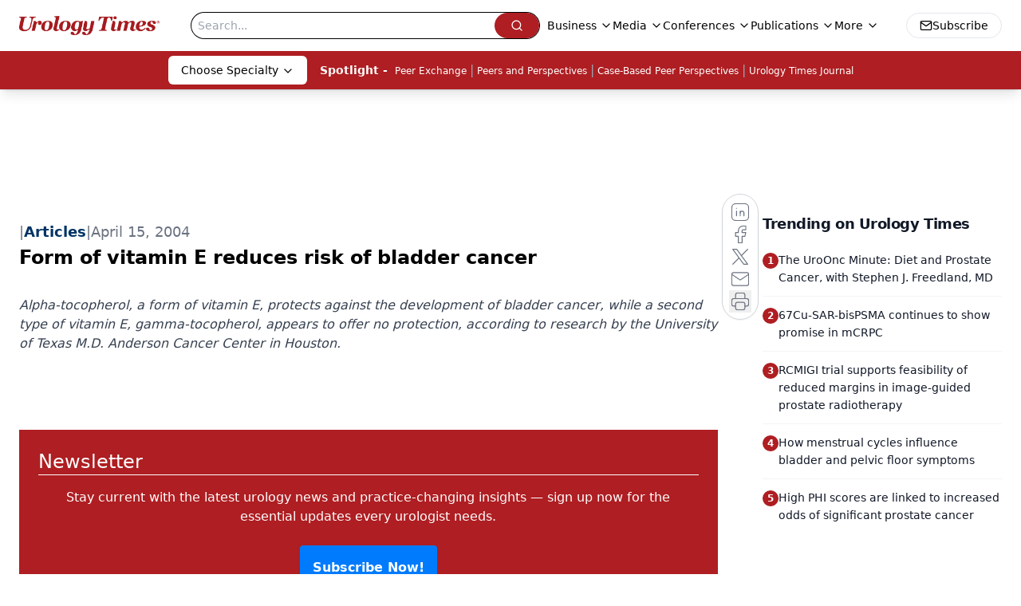

--- FILE ---
content_type: text/html; charset=utf-8
request_url: https://www.urologytimes.com/view/form-vitamin-e-reduces-risk-bladder-cancer
body_size: 29076
content:
<!DOCTYPE html><html lang="en"> <head><link rel="prefetch" href="/logo.webp"><link rel="preconnect" href="https://www.googletagmanager.com"><link rel="preconnect" href="https://cdn.segment.com"><link rel="preconnect" href="https://www.lightboxcdn.com"><link rel="preconnect" href="https://cdn.cookielaw.org"><link rel="preconnect" href="https://pub.doubleverify.com"><link rel="preconnect" href="https://www.googletagservices.com"><link rel="dns-prefetch" href="https://cdn.jsdelivr.net"><link rel="preconnect" href="https://res.lassomarketing.io"><link rel="icon" href="/favicon.svg" type="image/svg+xml"><link rel="icon" href="/favicon.ico" sizes="any"><link rel="apple-touch-icon" href="/apple-touch-icon.png"><meta charset="UTF-8"><meta name="viewport" content="width=device-width, initial-scale=1.0"><title>Form of vitamin E reduces risk of bladder cancer | Urology Times</title><link rel="canonical" href="https://www.urologytimes.com/view/form-vitamin-e-reduces-risk-bladder-cancer"><meta name="description" content="Alpha-tocopherol, a form of vitamin E, protects against the development of   bladder cancer, while a second type of vitamin E, gamma-tocopherol, appears   to offer no protection, according to research by the University of Texas M.D.   Anderson Cancer Center in Houston."><meta name="robots" content="index, follow"><meta property="og:title" content="Form of vitamin E reduces risk of bladder cancer | Urology Times"><meta property="og:type" content="website"><meta property="og:image" content="https://www.urologytimes.com/logo.webp"><meta property="og:url" content="https://www.urologytimes.com/view/form-vitamin-e-reduces-risk-bladder-cancer"><meta property="og:image:url" content="https://www.urologytimes.com/logo.webp"><meta property="og:image:width" content="1200"><meta property="og:image:height" content="630"><meta property="og:image:alt" content="Form of vitamin E reduces risk of bladder cancer | Urology Times"><meta property="article:published_time" content="2026-01-17T19:02:57.682Z"><meta property="article:modified_time" content="2026-01-17T19:02:57.682Z"><meta name="twitter:site" content="@onclive"><meta name="twitter:title" content="Form of vitamin E reduces risk of bladder cancer | Urology Times"><meta name="twitter:image" content="https://www.urologytimes.com/logo.webp"><meta name="twitter:image:alt" content="Form of vitamin E reduces risk of bladder cancer | Urology Times"><meta name="twitter:description" content="Alpha-tocopherol, a form of vitamin E, protects against the development of   bladder cancer, while a second type of vitamin E, gamma-tocopherol, appears   to offer no protection, according to research by the University of Texas M.D.   Anderson Cancer Center in Houston."><link rel="icon" href="/favicon.ico"><meta name="twitter:image" content="https://www.urologytimes.com/logo.webp"><meta name="twitter:title" content="Form of vitamin E reduces risk of bladder cancer | Urology Times"><meta name="twitter:description" content="Alpha-tocopherol, a form of vitamin E, protects against the development of   bladder cancer, while a second type of vitamin E, gamma-tocopherol, appears   to offer no protection, according to research by the University of Texas M.D.   Anderson Cancer Center in Houston."><script type="application/ld+json">{"@context":"https://schema.org","@type":"NewsArticle","headline":"Form of vitamin E reduces risk of bladder cancer","datePublished":"2004-04-15T08:00:00.000Z","dateModified":"2020-11-16T09:40:07.000Z","inLanguage":"en-US","image":{"@type":"ImageObject","url":"https://www.urologytimes.com/logo.webp","caption":"Form of vitamin E reduces risk of bladder cancer","alternateName":"Form of vitamin E reduces risk of bladder cancer"},"thumbnail":{"@type":"ImageObject","url":"https://www.urologytimes.com/logo.webp","caption":"Form of vitamin E reduces risk of bladder cancer","alternateName":"Form of vitamin E reduces risk of bladder cancer"},"publisher":{"@type":"Organization","name":"Urology Times","logo":{"@type":"ImageObject","url":"https://www.urologytimes.com/logo.webp"}},"description":"Alpha-tocopherol, a form of vitamin E, protects against the development of   bladder cancer, while a second type of vitamin E, gamma-tocopherol, appears   to offer no protection, according to research by the University of Texas M.D.   Anderson Cancer Center in Houston."}</script><script type="application/ld+json">{"@context":"https://schema.org","@type":"Organization","contactPoint":{"@type":"ContactPoint","availableLanguage":["English"]},"name":"Urology Times – News &amp; Insights for Urologists &amp; Health Professionals","alternateName":"Urology Times","description":"Urology Times is the leading resource for urologists &amp; allied health professionals offering clinical analysis, policy perspectives, &amp; practical advice.","email":"MJHINFO@MJHLIFESCIENCES.com","telephone":"609-716-7777","sameAs":["https://www.facebook.com/UrologyTimes","https://twitter.com/UrologyTimes","https://www.linkedin.com/company/urology-times/","/rss.xml"],"address":{"@type":"PostalAddress","streetAddress":"259 Prospect Plains Rd, Bldg H","addressLocality":"Monroe","addressRegion":"New Jersey","postalCode":"08831","addressCountry":"United States of America"},"foundingDate":"2000-11-10","founder":{"@type":"Person","name":"MJH Life Sciences"},"employees":[{"@type":"Person","name":"Silas Inman"},{"@type":"Person","name":"Alexandra Karas"},{"@type":"Person","name":"Kevin Kunzmann"}]}</script><script async type="text/javascript" src="https://www.lightboxcdn.com/static/lightbox_mjh.js"></script>
    <script src="https://res.lassomarketing.io/scripts/lasso-imp-id-min.js" type="text/javascript"></script>
    <script async type="text/javascript">
     !function(){var analytics=window.analytics=window.analytics||[];if(!analytics.initialize)if(analytics.invoked)window.console&&console.error&&console.error("Segment snippet included twice.");else{analytics.invoked=!0;analytics.methods=["trackSubmit","trackClick","trackLink","trackForm","pageview","identify","reset","group","track","ready","alias","debug","page","once","off","on","addSourceMiddleware","addIntegrationMiddleware","setAnonymousId","addDestinationMiddleware"];analytics.factory=function(e){return function(){var t=Array.prototype.slice.call(arguments);t.unshift(e);analytics.push(t);return analytics}};for(var e=0;e<analytics.methods.length;e++){var key=analytics.methods[e];analytics[key]=analytics.factory(key)}analytics.load=function(key,e){var t=document.createElement("script");t.type="text/javascript";t.async=!0;t.src="https://cdn.segment.com/analytics.js/v1/" + key + "/analytics.min.js";var n=document.getElementsByTagName("script")[0];n.parentNode.insertBefore(t,n);analytics._loadOptions=e};analytics.SNIPPET_VERSION="4.13.1";

     function checkLasso() {
        if (typeof lassoImpID !== 'undefined') {
           window.LassoImpressionID = lassoImpID();
              analytics.load("BBbKMoOjmhsxPnbd2nO6osz3zq67DzuN");
              analytics.page({
              'LassoImpressionID': window.LassoImpressionID
              });
        } else {
          setTimeout(checkLasso, 1000);
        }
      }
          checkLasso();
      }}();
    </script><script async src="https://one.urologytimes.com/tagmanager/scripts/one.js"></script><script async type="text/javascript" src="https://one.urologytimes.com/tagmanager/scripts/one.js"></script><script type="text/javascript" src="https://www.googletagservices.com/tag/js/gpt.js"></script><script async src="https://pub.doubleverify.com/dvtag/20083417/DV1815449/pub.js"></script><script type="text/javascript">
            window.onDvtagReady = function (callback, timeout = 750) { 
            window.dvtag = window.dvtag || {} 
            dvtag.cmd = dvtag.cmd || [] 
            const opt = { callback, timeout, timestamp: new Date().getTime() } 
            dvtag.cmd.push(function () { dvtag.queueAdRequest(opt) }) 
            setTimeout(function () { 
            const cb = opt.callback 
            opt.callback = null 
            if (cb) cb() 
            }, timeout) 
            } 
     </script><script>(function(){const gtmID = "5ZXBX43";

        (function (w, d, s, l, i) {
          w[l] = w[l] || [];
          w[l].push({ 'gtm.start': new Date().getTime(), event: 'gtm.js' });
          var f = d.getElementsByTagName(s)[0],
            j = d.createElement(s),
            dl = l != 'dataLayer' ? '&l=' + l : '';
          j.async = true;
          j.src = 'https://www.googletagmanager.com/gtm.js?id=' + i + dl;
          f.parentNode.insertBefore(j, f);
        })(window, document, 'script', 'dataLayer', 'GTM-' + gtmID);
      })();</script><!-- <ClientRouter  /> --><link rel="stylesheet" href="/_astro/_slug_.CfyiBpJV.css">
<link rel="stylesheet" href="/_astro/_slug_.BOjaKOwu.css">
<style>._blockContent_s7hzj_1{line-height:1.6;word-break:break-word}._blockContent_s7hzj_1 p{margin-bottom:20px;font-size:1.1rem;overflow-wrap:break-word;line-height:1.7}._blockContent_s7hzj_1 li{font-size:1.1rem;line-height:1.7;word-break:break-word}._blockContent_s7hzj_1 a{color:#00f;text-decoration:underline}._blockContent_s7hzj_1 .brightcove-fluid{position:relative;padding-bottom:56.25%;height:0;width:100%;margin-bottom:1rem}._blockContent_s7hzj_1 .youtube-fluid iframe{height:500px}._blockContent_s7hzj_1 .brightcove-fluid .video-js{height:100%;width:100%;position:absolute;inset:0}._blockContent_s7hzj_1 blockquote{margin:0 10% 1rem;font-style:italic;text-align:center;font-size:x-large;padding:3rem 0;position:relative;background-image:url("data:image/svg+xml;utf8,<svg xmlns='http://www.w3.org/2000/svg' xmlns:xlink='http://www.w3.org/1999/xlink' viewBox='0 0 400 300'><polygon opacity='0.15' fill='currentColor' points='184,40 108,150 166,150 166,300 0,300 16,139 103,40'/><polygon opacity='0.15' fill='currentColor' points='216,260 292,150 234,150 234,0 400,0 384,161 297,260'/></svg>");background-repeat:no-repeat;background-position:top left;background-size:50px 50px}@media (max-width: 766px){._blockContent_s7hzj_1 h6{overflow-wrap:break-word}._blockContent_s7hzj_1 .multi-media-container div{flex-wrap:wrap}._blockContent_s7hzj_1 .multi-media-container div .mobile-styling{width:100%}._blockContent_s7hzj_1 .youtube-fluid iframe{height:360px}}@media (min-width: 768px){._blockContent_s7hzj_1 .multi-media-image-container .multi-media-image[images-count="4"]{height:100px}._blockContent_s7hzj_1 .multi-media-image-container .multi-media-image[images-count="3"]{height:130px}._blockContent_s7hzj_1 .multi-media-image-container .multi-media-image[images-count="2"]{height:200px}}@media (min-width: 992px){._blockContent_s7hzj_1 .multi-media-image-container .multi-media-image[images-count="4"]{height:150px}._blockContent_s7hzj_1 .multi-media-image-container .multi-media-image[images-count="3"]{height:200px}._blockContent_s7hzj_1 .multi-media-image-container .multi-media-image[images-count="2"]{height:300px}}
._blockContent_s7hzj_1{line-height:1.6;word-break:break-word}._blockContent_s7hzj_1 p{margin-bottom:20px;font-size:1.1rem;overflow-wrap:break-word;line-height:1.7}._blockContent_s7hzj_1 li{font-size:1.1rem;line-height:1.7;word-break:break-word}._blockContent_s7hzj_1 a{color:#00f;text-decoration:underline}._blockContent_s7hzj_1 .brightcove-fluid{position:relative;padding-bottom:56.25%;height:0;width:100%;margin-bottom:1rem}._blockContent_s7hzj_1 .youtube-fluid iframe{height:500px}._blockContent_s7hzj_1 .brightcove-fluid .video-js{height:100%;width:100%;position:absolute;inset:0}._blockContent_s7hzj_1 blockquote{margin:0 10% 1rem;font-style:italic;text-align:center;font-size:x-large;padding:3rem 0;position:relative;background-image:url("data:image/svg+xml;utf8,<svg xmlns='http://www.w3.org/2000/svg' xmlns:xlink='http://www.w3.org/1999/xlink' viewBox='0 0 400 300'><polygon opacity='0.15' fill='currentColor' points='184,40 108,150 166,150 166,300 0,300 16,139 103,40'/><polygon opacity='0.15' fill='currentColor' points='216,260 292,150 234,150 234,0 400,0 384,161 297,260'/></svg>");background-repeat:no-repeat;background-position:top left;background-size:50px 50px}@media (max-width: 766px){._blockContent_s7hzj_1 h6{overflow-wrap:break-word}._blockContent_s7hzj_1 .multi-media-container div{flex-wrap:wrap}._blockContent_s7hzj_1 .multi-media-container div .mobile-styling{width:100%}._blockContent_s7hzj_1 .youtube-fluid iframe{height:360px}}@media (min-width: 768px){._blockContent_s7hzj_1 .multi-media-image-container .multi-media-image[images-count="4"]{height:100px}._blockContent_s7hzj_1 .multi-media-image-container .multi-media-image[images-count="3"]{height:130px}._blockContent_s7hzj_1 .multi-media-image-container .multi-media-image[images-count="2"]{height:200px}}@media (min-width: 992px){._blockContent_s7hzj_1 .multi-media-image-container .multi-media-image[images-count="4"]{height:150px}._blockContent_s7hzj_1 .multi-media-image-container .multi-media-image[images-count="3"]{height:200px}._blockContent_s7hzj_1 .multi-media-image-container .multi-media-image[images-count="2"]{height:300px}}
</style><script type="module" src="/_astro/page.V2R8AmkL.js"></script></head> <body> <style>astro-island,astro-slot,astro-static-slot{display:contents}</style><script>(()=>{var e=async t=>{await(await t())()};(self.Astro||(self.Astro={})).load=e;window.dispatchEvent(new Event("astro:load"));})();</script><script>(()=>{var A=Object.defineProperty;var g=(i,o,a)=>o in i?A(i,o,{enumerable:!0,configurable:!0,writable:!0,value:a}):i[o]=a;var d=(i,o,a)=>g(i,typeof o!="symbol"?o+"":o,a);{let i={0:t=>m(t),1:t=>a(t),2:t=>new RegExp(t),3:t=>new Date(t),4:t=>new Map(a(t)),5:t=>new Set(a(t)),6:t=>BigInt(t),7:t=>new URL(t),8:t=>new Uint8Array(t),9:t=>new Uint16Array(t),10:t=>new Uint32Array(t),11:t=>1/0*t},o=t=>{let[l,e]=t;return l in i?i[l](e):void 0},a=t=>t.map(o),m=t=>typeof t!="object"||t===null?t:Object.fromEntries(Object.entries(t).map(([l,e])=>[l,o(e)]));class y extends HTMLElement{constructor(){super(...arguments);d(this,"Component");d(this,"hydrator");d(this,"hydrate",async()=>{var b;if(!this.hydrator||!this.isConnected)return;let e=(b=this.parentElement)==null?void 0:b.closest("astro-island[ssr]");if(e){e.addEventListener("astro:hydrate",this.hydrate,{once:!0});return}let c=this.querySelectorAll("astro-slot"),n={},h=this.querySelectorAll("template[data-astro-template]");for(let r of h){let s=r.closest(this.tagName);s!=null&&s.isSameNode(this)&&(n[r.getAttribute("data-astro-template")||"default"]=r.innerHTML,r.remove())}for(let r of c){let s=r.closest(this.tagName);s!=null&&s.isSameNode(this)&&(n[r.getAttribute("name")||"default"]=r.innerHTML)}let p;try{p=this.hasAttribute("props")?m(JSON.parse(this.getAttribute("props"))):{}}catch(r){let s=this.getAttribute("component-url")||"<unknown>",v=this.getAttribute("component-export");throw v&&(s+=` (export ${v})`),console.error(`[hydrate] Error parsing props for component ${s}`,this.getAttribute("props"),r),r}let u;await this.hydrator(this)(this.Component,p,n,{client:this.getAttribute("client")}),this.removeAttribute("ssr"),this.dispatchEvent(new CustomEvent("astro:hydrate"))});d(this,"unmount",()=>{this.isConnected||this.dispatchEvent(new CustomEvent("astro:unmount"))})}disconnectedCallback(){document.removeEventListener("astro:after-swap",this.unmount),document.addEventListener("astro:after-swap",this.unmount,{once:!0})}connectedCallback(){if(!this.hasAttribute("await-children")||document.readyState==="interactive"||document.readyState==="complete")this.childrenConnectedCallback();else{let e=()=>{document.removeEventListener("DOMContentLoaded",e),c.disconnect(),this.childrenConnectedCallback()},c=new MutationObserver(()=>{var n;((n=this.lastChild)==null?void 0:n.nodeType)===Node.COMMENT_NODE&&this.lastChild.nodeValue==="astro:end"&&(this.lastChild.remove(),e())});c.observe(this,{childList:!0}),document.addEventListener("DOMContentLoaded",e)}}async childrenConnectedCallback(){let e=this.getAttribute("before-hydration-url");e&&await import(e),this.start()}async start(){let e=JSON.parse(this.getAttribute("opts")),c=this.getAttribute("client");if(Astro[c]===void 0){window.addEventListener(`astro:${c}`,()=>this.start(),{once:!0});return}try{await Astro[c](async()=>{let n=this.getAttribute("renderer-url"),[h,{default:p}]=await Promise.all([import(this.getAttribute("component-url")),n?import(n):()=>()=>{}]),u=this.getAttribute("component-export")||"default";if(!u.includes("."))this.Component=h[u];else{this.Component=h;for(let f of u.split("."))this.Component=this.Component[f]}return this.hydrator=p,this.hydrate},e,this)}catch(n){console.error(`[astro-island] Error hydrating ${this.getAttribute("component-url")}`,n)}}attributeChangedCallback(){this.hydrate()}}d(y,"observedAttributes",["props"]),customElements.get("astro-island")||customElements.define("astro-island",y)}})();</script><astro-island uid="FH39m" prefix="r9" component-url="/_astro/atoms.SAMesm8K.js" component-export="SanityClient" renderer-url="/_astro/client.4AZqD4Tw.js" props="{&quot;config&quot;:[0,{&quot;dataset&quot;:[0,&quot;urologytimes&quot;],&quot;projectId&quot;:[0,&quot;0vv8moc6&quot;],&quot;useCdn&quot;:[0,true],&quot;token&quot;:[0,&quot;skIjFEmlzBmyZpjK8Zc1FQwpwi0Bv3wVI0WhSPJfe5wEiXkmkb3Rq7h5T1WLyvXaJAhM7sOBa2vXBRGxShTPYsvCpTSYuIFBEZnhapLqKMkXyRyxCYjZQYbPv4Zbdn7UMjfKcTbCwat1s1GKaDhqbiwIffPYLGtrK4hT6V3Xq32NfzOzScjn&quot;]}]}" ssr client="load" opts="{&quot;name&quot;:&quot;SanityClient&quot;,&quot;value&quot;:true}"></astro-island>  <!-- <VisualEditing enabled={visualEditingEnabled} zIndex={1000} /> --> <script>(()=>{var e=async t=>{await(await t())()};(self.Astro||(self.Astro={})).only=e;window.dispatchEvent(new Event("astro:only"));})();</script><astro-island uid="1KmFeI" component-url="/_astro/index.qum6FzgI.js" component-export="default" renderer-url="/_astro/client.4AZqD4Tw.js" props="{&quot;settings&quot;:[0,{&quot;siteConfig&quot;:[0,{&quot;sanityClientConfig&quot;:[0,{&quot;dataset&quot;:[0,&quot;urologytimes&quot;],&quot;projectId&quot;:[0,&quot;0vv8moc6&quot;],&quot;useCdn&quot;:[0,true],&quot;token&quot;:[0,&quot;skIjFEmlzBmyZpjK8Zc1FQwpwi0Bv3wVI0WhSPJfe5wEiXkmkb3Rq7h5T1WLyvXaJAhM7sOBa2vXBRGxShTPYsvCpTSYuIFBEZnhapLqKMkXyRyxCYjZQYbPv4Zbdn7UMjfKcTbCwat1s1GKaDhqbiwIffPYLGtrK4hT6V3Xq32NfzOzScjn&quot;]}],&quot;gtmID&quot;:[0,&quot;5ZXBX43&quot;],&quot;title&quot;:[0,&quot;Urology Times&quot;],&quot;liveDomain&quot;:[0,&quot;www.urologytimes.com&quot;],&quot;logo&quot;:[0,&quot;/logo.webp&quot;],&quot;white_logo&quot;:[0,&quot;/logo-white.webp&quot;],&quot;megaMenuTaxName&quot;:[0,&quot;clinical&quot;],&quot;twitter&quot;:[0,&quot;@onclive&quot;],&quot;onejs&quot;:[0,&quot;https://one.urologytimes.com/tagmanager/scripts/one.js&quot;],&quot;sharingImageUrl&quot;:[0,&quot;https://www.urologytimes.com/logo.webp&quot;],&quot;subscribe&quot;:[0,{&quot;href&quot;:[0,&quot;/newsletter&quot;],&quot;text&quot;:[0,&quot;Stay current with the latest urology news and practice-changing insights — sign up now for the essential updates every urologist needs.&quot;]}],&quot;subFooterLinks&quot;:[1,[[0,{&quot;url&quot;:[0,&quot;/&quot;],&quot;title&quot;:[0,&quot;Home&quot;]}],[0,{&quot;url&quot;:[0,&quot;/about&quot;],&quot;title&quot;:[0,&quot;About Us&quot;]}],[0,{&quot;url&quot;:[0,&quot;/news&quot;],&quot;title&quot;:[0,&quot;News&quot;]}],[0,{&quot;url&quot;:[0,&quot;/contact-us&quot;],&quot;title&quot;:[0,&quot;Contact Us&quot;]}]]]}],&quot;styleConfig&quot;:[0,{&quot;navigation&quot;:[0,5],&quot;footer&quot;:[0,1],&quot;featureDeck&quot;:[0,1],&quot;featureSlider&quot;:[0,1]}],&quot;adConfig&quot;:[0,{&quot;networkID&quot;:[0,&quot;4688&quot;],&quot;adUnit&quot;:[0,&quot;urologytimes&quot;]}],&quot;pageConfig&quot;:[0,{&quot;publicationName&quot;:[0,&quot;Urology Times Digital Edition&quot;],&quot;publicationUrl&quot;:[0,&quot;journals&quot;],&quot;authorUrl&quot;:[0,&quot;authors&quot;],&quot;cmeUrl&quot;:[0,&quot;continuing-medical-education&quot;]}],&quot;sanityConfig&quot;:[0,{&quot;taxonomy&quot;:[0,{&quot;news&quot;:[0,&quot;urologytimes_taxonomy_4824_news&quot;],&quot;conference&quot;:[0,&quot;121d1e9e-81bf-485e-a8b0-9dda4919671b&quot;],&quot;clinical&quot;:[0,&quot;urologytimes_taxonomy_53201_clinical&quot;]}],&quot;docGroup&quot;:[0,{&quot;conference&quot;:[0,&quot;urologytimes_documentGroup_53202_conference&quot;]}],&quot;contentCategory&quot;:[0,{&quot;articles&quot;:[0,&quot;8bdaa7fc-960a-4b57-b076-75fdce3741bb&quot;],&quot;videos&quot;:[0,&quot;42000fd0-0d05-4832-9f2c-62c21079b76c&quot;],&quot;slideshows&quot;:[0,&quot;61085300-0cae-4cd1-b0e8-26323ac5c2e6&quot;],&quot;podcasts&quot;:[0,&quot;93d57b69-2d72-45fe-8b8a-d18e7e7e5f20&quot;],&quot;hero&quot;:[0,&quot;2504da4c-b21a-465e-88ba-3841a00c0395&quot;]}]}],&quot;customPageTypes&quot;:[1,[]],&quot;gateEnabled&quot;:[0,&quot;modal&quot;],&quot;sMaxAge&quot;:[0,300],&quot;staleWhileRevalidate&quot;:[0,329],&quot;allowedDomains&quot;:[1,[[0,&quot;ce.dvm360.com&quot;],[0,&quot;www.pharmacytimes.org&quot;],[0,&quot;www.gotoper.com&quot;]]]}],&quot;targeting&quot;:[0,{&quot;content_placement&quot;:[1,[[0,&quot;news&quot;]]],&quot;document_url&quot;:[1,[[0,&quot;form-vitamin-e-reduces-risk-bladder-cancer&quot;]]],&quot;document_group&quot;:[1,[]],&quot;content_group&quot;:[1,[]],&quot;rootDocumentGroup&quot;:[1,[]],&quot;issue_url&quot;:[1,[]],&quot;publication_url&quot;:[1,[]],&quot;tags&quot;:[1,[]],&quot;hostname&quot;:[0,&quot;www.urologytimes.com&quot;],&quot;adLayer&quot;:[0,{&quot;adSlotSelection&quot;:[1,[]]}]}],&quot;gateData&quot;:[0,{}]}" ssr client="only" opts="{&quot;name&quot;:&quot;ADWelcome&quot;,&quot;value&quot;:true}"></astro-island> <astro-island uid="Z1IJ71z" prefix="r25" component-url="/_astro/ADFloatingFooter.BD49CBHT.js" component-export="default" renderer-url="/_astro/client.4AZqD4Tw.js" props="{&quot;networkID&quot;:[0,&quot;4688&quot;],&quot;adUnit&quot;:[0,&quot;urologytimes&quot;],&quot;targeting&quot;:[0,{&quot;content_placement&quot;:[1,[[0,&quot;news&quot;]]],&quot;document_url&quot;:[1,[[0,&quot;form-vitamin-e-reduces-risk-bladder-cancer&quot;]]],&quot;document_group&quot;:[1,[]],&quot;content_group&quot;:[1,[]],&quot;rootDocumentGroup&quot;:[1,[]],&quot;issue_url&quot;:[1,[]],&quot;publication_url&quot;:[1,[]],&quot;tags&quot;:[1,[]],&quot;hostname&quot;:[0,&quot;www.urologytimes.com&quot;],&quot;adLayer&quot;:[0,{&quot;adSlotSelection&quot;:[1,[]]}]}]}" ssr client="load" opts="{&quot;name&quot;:&quot;ADFloatingFooter&quot;,&quot;value&quot;:true}"></astro-island>      <astro-island uid="Z1d4c0s" prefix="r26" component-url="/_astro/ui.kyLij9XG.js" component-export="N5" renderer-url="/_astro/client.4AZqD4Tw.js" props="{&quot;data&quot;:[0,{&quot;logoImage&quot;:[0,&quot;/logo.webp&quot;],&quot;mainLinks&quot;:[1,[[0,{&quot;_createdAt&quot;:[0,&quot;2023-02-09T17:09:41Z&quot;],&quot;_id&quot;:[0,&quot;12067266-70f1-4254-bf11-1d37b078fe20&quot;],&quot;_rev&quot;:[0,&quot;fxcGoEC7ZoQx6SCFqzicD1&quot;],&quot;_type&quot;:[0,&quot;mainNavigation&quot;],&quot;_updatedAt&quot;:[0,&quot;2023-02-09T17:10:30Z&quot;],&quot;is_active&quot;:[0,true],&quot;name&quot;:[0,&quot;Business&quot;],&quot;navParent&quot;:[0,null],&quot;sortOrder&quot;:[0,1],&quot;subQuery&quot;:[1,[[0,{&quot;_createdAt&quot;:[0,&quot;2023-02-09T17:11:42Z&quot;],&quot;_id&quot;:[0,&quot;11387854-b0db-4d4f-983f-ab87d32c3611&quot;],&quot;_rev&quot;:[0,&quot;bUfiTKsP3s02vJ9N7x4Vaj&quot;],&quot;_type&quot;:[0,&quot;mainNavigation&quot;],&quot;_updatedAt&quot;:[0,&quot;2023-02-09T17:11:42Z&quot;],&quot;children&quot;:[1,[]],&quot;is_active&quot;:[0,true],&quot;name&quot;:[0,&quot;Practice Management&quot;],&quot;navParent&quot;:[0,{&quot;_ref&quot;:[0,&quot;12067266-70f1-4254-bf11-1d37b078fe20&quot;],&quot;_type&quot;:[0,&quot;reference&quot;]}],&quot;sortOrder&quot;:[0,1],&quot;url&quot;:[0,&quot;/business/practice-management&quot;]}],[0,{&quot;_createdAt&quot;:[0,&quot;2023-02-09T17:12:30Z&quot;],&quot;_id&quot;:[0,&quot;83cc2481-6068-4e5f-a57a-3bddc1fc9ed8&quot;],&quot;_rev&quot;:[0,&quot;351NvCjccsrS9yxaGSMrFj&quot;],&quot;_type&quot;:[0,&quot;mainNavigation&quot;],&quot;_updatedAt&quot;:[0,&quot;2023-02-09T17:12:30Z&quot;],&quot;children&quot;:[1,[]],&quot;is_active&quot;:[0,true],&quot;name&quot;:[0,&quot;Malpractice Consult&quot;],&quot;navParent&quot;:[0,{&quot;_ref&quot;:[0,&quot;12067266-70f1-4254-bf11-1d37b078fe20&quot;],&quot;_type&quot;:[0,&quot;reference&quot;]}],&quot;sortOrder&quot;:[0,2],&quot;url&quot;:[0,&quot;/business/malpractice-consult&quot;]}],[0,{&quot;_createdAt&quot;:[0,&quot;2023-02-09T17:13:14Z&quot;],&quot;_id&quot;:[0,&quot;92b364b4-46ad-4826-bc63-3fd090956c11&quot;],&quot;_rev&quot;:[0,&quot;S26N4ZhVQdDWCAz7wZvYsa&quot;],&quot;_type&quot;:[0,&quot;mainNavigation&quot;],&quot;_updatedAt&quot;:[0,&quot;2023-02-09T17:13:14Z&quot;],&quot;children&quot;:[1,[]],&quot;is_active&quot;:[0,true],&quot;name&quot;:[0,&quot;Health Law &amp; Policy&quot;],&quot;navParent&quot;:[0,{&quot;_ref&quot;:[0,&quot;12067266-70f1-4254-bf11-1d37b078fe20&quot;],&quot;_type&quot;:[0,&quot;reference&quot;]}],&quot;sortOrder&quot;:[0,3],&quot;url&quot;:[0,&quot;/business/health-law-policy&quot;]}]]],&quot;url&quot;:[0,&quot;/business&quot;]}],[0,{&quot;_createdAt&quot;:[0,&quot;2020-03-10T15:27:36Z&quot;],&quot;_id&quot;:[0,&quot;cce9d6ad-a2e2-4ece-a1ee-98558dd077bb&quot;],&quot;_rev&quot;:[0,&quot;dsDuJ8RgDkZe5YdVQNDPRd&quot;],&quot;_type&quot;:[0,&quot;mainNavigation&quot;],&quot;_updatedAt&quot;:[0,&quot;2020-07-10T11:54:55Z&quot;],&quot;blank&quot;:[0,true],&quot;is_active&quot;:[0,true],&quot;name&quot;:[0,&quot;Media&quot;],&quot;navParent&quot;:[0,null],&quot;sortOrder&quot;:[0,3],&quot;subQuery&quot;:[1,[[0,{&quot;_createdAt&quot;:[0,&quot;2022-02-07T19:24:58Z&quot;],&quot;_id&quot;:[0,&quot;2d23e8d9-b28e-4e96-a09b-3c882b762cda&quot;],&quot;_rev&quot;:[0,&quot;Ao5LhCguAPW0HD4CbrDIFF&quot;],&quot;_type&quot;:[0,&quot;mainNavigation&quot;],&quot;_updatedAt&quot;:[0,&quot;2023-03-06T19:02:54Z&quot;],&quot;children&quot;:[1,[]],&quot;is_active&quot;:[0,true],&quot;name&quot;:[0,&quot;Case-Based Peer Perspectives&quot;],&quot;navParent&quot;:[0,{&quot;_ref&quot;:[0,&quot;cce9d6ad-a2e2-4ece-a1ee-98558dd077bb&quot;],&quot;_type&quot;:[0,&quot;reference&quot;]}],&quot;sortOrder&quot;:[0,1],&quot;url&quot;:[0,&quot;/case-based-peer-perspectives&quot;]}],[0,{&quot;_createdAt&quot;:[0,&quot;2023-05-18T18:52:46Z&quot;],&quot;_id&quot;:[0,&quot;ba47aa8d-13d1-4fa0-ac20-b7f70bcc4351&quot;],&quot;_rev&quot;:[0,&quot;2vKrP0qt4bWDNbPvspkMSW&quot;],&quot;_type&quot;:[0,&quot;mainNavigation&quot;],&quot;_updatedAt&quot;:[0,&quot;2023-05-18T18:54:31Z&quot;],&quot;children&quot;:[1,[]],&quot;is_active&quot;:[0,true],&quot;name&quot;:[0,&quot;Investigator Perspectives &quot;],&quot;navParent&quot;:[0,{&quot;_ref&quot;:[0,&quot;cce9d6ad-a2e2-4ece-a1ee-98558dd077bb&quot;],&quot;_type&quot;:[0,&quot;reference&quot;]}],&quot;sortOrder&quot;:[0,2],&quot;url&quot;:[0,&quot;/investigator-perspectives?page=1&quot;]}],[0,{&quot;_createdAt&quot;:[0,&quot;2020-05-25T08:41:31Z&quot;],&quot;_id&quot;:[0,&quot;3ea0ff6b-2a46-45dc-bae5-5d62fe8c4f1e&quot;],&quot;_rev&quot;:[0,&quot;MTqiKBbnJp1fv6QPH7ZYIa&quot;],&quot;_type&quot;:[0,&quot;mainNavigation&quot;],&quot;_updatedAt&quot;:[0,&quot;2023-03-06T19:03:06Z&quot;],&quot;blank&quot;:[0,true],&quot;children&quot;:[1,[]],&quot;is_active&quot;:[0,true],&quot;name&quot;:[0,&quot;Medical World News&quot;],&quot;navParent&quot;:[0,{&quot;_ref&quot;:[0,&quot;cce9d6ad-a2e2-4ece-a1ee-98558dd077bb&quot;],&quot;_type&quot;:[0,&quot;reference&quot;]}],&quot;sortOrder&quot;:[0,2],&quot;url&quot;:[0,&quot;https://www.medicalworldnews.com/&quot;]}],[0,{&quot;_createdAt&quot;:[0,&quot;2020-08-13T21:20:28Z&quot;],&quot;_id&quot;:[0,&quot;a50cf81b-94bf-4b26-941b-530bc23ef997&quot;],&quot;_rev&quot;:[0,&quot;Y5VuEvBmUS5INtn33q04WG&quot;],&quot;_type&quot;:[0,&quot;mainNavigation&quot;],&quot;_updatedAt&quot;:[0,&quot;2023-03-06T19:03:16Z&quot;],&quot;children&quot;:[1,[]],&quot;is_active&quot;:[0,true],&quot;name&quot;:[0,&quot;Podcasts&quot;],&quot;navParent&quot;:[0,{&quot;_ref&quot;:[0,&quot;cce9d6ad-a2e2-4ece-a1ee-98558dd077bb&quot;],&quot;_type&quot;:[0,&quot;reference&quot;]}],&quot;sortOrder&quot;:[0,3],&quot;url&quot;:[0,&quot;/podcasts&quot;]}],[0,{&quot;_createdAt&quot;:[0,&quot;2022-06-22T13:58:22Z&quot;],&quot;_id&quot;:[0,&quot;9bafbb35-e855-4dad-9d5b-674585fbd8b3&quot;],&quot;_rev&quot;:[0,&quot;MTqiKBbnJp1fv6QPH7mIY0&quot;],&quot;_type&quot;:[0,&quot;mainNavigation&quot;],&quot;_updatedAt&quot;:[0,&quot;2023-03-06T19:18:45Z&quot;],&quot;children&quot;:[1,[]],&quot;is_active&quot;:[0,true],&quot;name&quot;:[0,&quot;Urology Medical Perspectives&quot;],&quot;navParent&quot;:[0,{&quot;_ref&quot;:[0,&quot;cce9d6ad-a2e2-4ece-a1ee-98558dd077bb&quot;],&quot;_type&quot;:[0,&quot;reference&quot;]}],&quot;sortOrder&quot;:[0,6],&quot;url&quot;:[0,&quot;/urology-medical-perspectives&quot;]}],[0,{&quot;_createdAt&quot;:[0,&quot;2020-09-23T19:22:50Z&quot;],&quot;_id&quot;:[0,&quot;d1a6193f-ebc6-4fe7-b219-8e65da05435d&quot;],&quot;_rev&quot;:[0,&quot;dTVpxgufb0ObxyvMZoa2BB&quot;],&quot;_system&quot;:[0,{&quot;base&quot;:[0,{&quot;id&quot;:[0,&quot;d1a6193f-ebc6-4fe7-b219-8e65da05435d&quot;],&quot;rev&quot;:[0,&quot;MTqiKBbnJp1fv6QPH7aJtQ&quot;]}]}],&quot;_type&quot;:[0,&quot;mainNavigation&quot;],&quot;_updatedAt&quot;:[0,&quot;2025-09-30T16:58:54Z&quot;],&quot;children&quot;:[1,[]],&quot;is_active&quot;:[0,true],&quot;name&quot;:[0,&quot;UTv Videos&quot;],&quot;navParent&quot;:[0,{&quot;_ref&quot;:[0,&quot;cce9d6ad-a2e2-4ece-a1ee-98558dd077bb&quot;],&quot;_type&quot;:[0,&quot;reference&quot;]}],&quot;sortOrder&quot;:[0,7],&quot;url&quot;:[0,&quot;/utv&quot;]}],[0,{&quot;_createdAt&quot;:[0,&quot;2020-08-20T13:19:39Z&quot;],&quot;_id&quot;:[0,&quot;49574ca9-c286-4b0f-94aa-f20b8d7e3edb&quot;],&quot;_rev&quot;:[0,&quot;SoEa3jWYzlNf5SDfOELvgN&quot;],&quot;_type&quot;:[0,&quot;mainNavigation&quot;],&quot;_updatedAt&quot;:[0,&quot;2024-07-03T18:37:56Z&quot;],&quot;children&quot;:[1,[]],&quot;is_active&quot;:[0,true],&quot;name&quot;:[0,&quot;Peer Exchange&quot;],&quot;navParent&quot;:[0,{&quot;_ref&quot;:[0,&quot;cce9d6ad-a2e2-4ece-a1ee-98558dd077bb&quot;],&quot;_type&quot;:[0,&quot;reference&quot;]}],&quot;sortOrder&quot;:[0,8],&quot;url&quot;:[0,&quot;/peer-exchange&quot;]}],[0,{&quot;_createdAt&quot;:[0,&quot;2024-10-07T20:16:59Z&quot;],&quot;_id&quot;:[0,&quot;30f89e0f-2dfc-4c3e-a748-dc9810320b93&quot;],&quot;_rev&quot;:[0,&quot;sqn82GeejNhxQc9beWTaal&quot;],&quot;_type&quot;:[0,&quot;mainNavigation&quot;],&quot;_updatedAt&quot;:[0,&quot;2025-02-14T19:23:53Z&quot;],&quot;children&quot;:[1,[]],&quot;is_active&quot;:[0,true],&quot;name&quot;:[0,&quot;Special Report&quot;],&quot;navParent&quot;:[0,{&quot;_ref&quot;:[0,&quot;cce9d6ad-a2e2-4ece-a1ee-98558dd077bb&quot;],&quot;_type&quot;:[0,&quot;reference&quot;]}],&quot;sortOrder&quot;:[0,9],&quot;url&quot;:[0,&quot;/special-report&quot;]}],[0,{&quot;_createdAt&quot;:[0,&quot;2022-03-21T18:01:46Z&quot;],&quot;_id&quot;:[0,&quot;6eea3fa7-a98c-48b9-97e6-62da7ea139b7&quot;],&quot;_rev&quot;:[0,&quot;MTqiKBbnJp1fv6QPH7abCS&quot;],&quot;_type&quot;:[0,&quot;mainNavigation&quot;],&quot;_updatedAt&quot;:[0,&quot;2023-03-06T19:04:26Z&quot;],&quot;children&quot;:[1,[]],&quot;is_active&quot;:[0,true],&quot;name&quot;:[0,&quot;Virtual Tumor Board&quot;],&quot;navParent&quot;:[0,{&quot;_ref&quot;:[0,&quot;cce9d6ad-a2e2-4ece-a1ee-98558dd077bb&quot;],&quot;_type&quot;:[0,&quot;reference&quot;]}],&quot;sortOrder&quot;:[0,9],&quot;url&quot;:[0,&quot;/virtual-tumor-board&quot;]}],[0,{&quot;_createdAt&quot;:[0,&quot;2026-01-08T19:39:18Z&quot;],&quot;_id&quot;:[0,&quot;a205bb9c-3ef4-45f9-8d47-9d3366f970eb&quot;],&quot;_rev&quot;:[0,&quot;9CO12Je4EXBxCrAvxiS0q9&quot;],&quot;_type&quot;:[0,&quot;mainNavigation&quot;],&quot;_updatedAt&quot;:[0,&quot;2026-01-08T19:39:34Z&quot;],&quot;children&quot;:[1,[]],&quot;is_active&quot;:[0,true],&quot;name&quot;:[0,&quot;Clinical Forum Insights&quot;],&quot;navParent&quot;:[0,{&quot;_ref&quot;:[0,&quot;cce9d6ad-a2e2-4ece-a1ee-98558dd077bb&quot;],&quot;_type&quot;:[0,&quot;reference&quot;]}],&quot;url&quot;:[0,&quot;/clinical-forum-insights&quot;]}],[0,{&quot;_createdAt&quot;:[0,&quot;2024-06-18T19:24:26Z&quot;],&quot;_id&quot;:[0,&quot;cae0a7ab-c399-4b85-ad5e-f12adef4fd74&quot;],&quot;_rev&quot;:[0,&quot;r3IsAXTFGA9KQ1o6BqTz1e&quot;],&quot;_type&quot;:[0,&quot;mainNavigation&quot;],&quot;_updatedAt&quot;:[0,&quot;2024-06-18T19:24:26Z&quot;],&quot;children&quot;:[1,[]],&quot;is_active&quot;:[0,true],&quot;name&quot;:[0,&quot;Insights&quot;],&quot;navParent&quot;:[0,{&quot;_ref&quot;:[0,&quot;cce9d6ad-a2e2-4ece-a1ee-98558dd077bb&quot;],&quot;_type&quot;:[0,&quot;reference&quot;]}],&quot;url&quot;:[0,&quot;/insights&quot;]}],[0,{&quot;_createdAt&quot;:[0,&quot;2024-11-22T07:48:32Z&quot;],&quot;_id&quot;:[0,&quot;6d11c818-69f5-47ce-a665-c0dffe31623a&quot;],&quot;_rev&quot;:[0,&quot;PvS2b2BIEEVtG2qR55oGNO&quot;],&quot;_type&quot;:[0,&quot;mainNavigation&quot;],&quot;_updatedAt&quot;:[0,&quot;2024-11-22T07:48:32Z&quot;],&quot;children&quot;:[1,[]],&quot;is_active&quot;:[0,true],&quot;name&quot;:[0,&quot;Medcast&quot;],&quot;navParent&quot;:[0,{&quot;_ref&quot;:[0,&quot;cce9d6ad-a2e2-4ece-a1ee-98558dd077bb&quot;],&quot;_type&quot;:[0,&quot;reference&quot;]}],&quot;url&quot;:[0,&quot;/medcast&quot;]}],[0,{&quot;_createdAt&quot;:[0,&quot;2024-06-18T19:24:57Z&quot;],&quot;_id&quot;:[0,&quot;e8267e27-091c-487c-95bf-a4ea5b9c181f&quot;],&quot;_rev&quot;:[0,&quot;r3IsAXTFGA9KQ1o6BqTzSM&quot;],&quot;_type&quot;:[0,&quot;mainNavigation&quot;],&quot;_updatedAt&quot;:[0,&quot;2024-06-18T19:24:57Z&quot;],&quot;children&quot;:[1,[]],&quot;is_active&quot;:[0,true],&quot;name&quot;:[0,&quot;Peers &amp; Perspectives&quot;],&quot;navParent&quot;:[0,{&quot;_ref&quot;:[0,&quot;cce9d6ad-a2e2-4ece-a1ee-98558dd077bb&quot;],&quot;_type&quot;:[0,&quot;reference&quot;]}],&quot;url&quot;:[0,&quot;/peers-and-perspectives&quot;]}]]],&quot;url&quot;:[0,&quot;/videos&quot;]}],[0,{&quot;_createdAt&quot;:[0,&quot;2020-03-10T15:30:34Z&quot;],&quot;_id&quot;:[0,&quot;8d7b3d6f-0bf3-4842-922b-5a7f9e01ea13&quot;],&quot;_rev&quot;:[0,&quot;VmKMEDy0rHs5jzhO3eXDHI&quot;],&quot;_type&quot;:[0,&quot;mainNavigation&quot;],&quot;_updatedAt&quot;:[0,&quot;2020-04-09T16:28:59Z&quot;],&quot;is_active&quot;:[0,true],&quot;name&quot;:[0,&quot;Conferences&quot;],&quot;navParent&quot;:[0,null],&quot;sortOrder&quot;:[0,4],&quot;subQuery&quot;:[1,[[0,{&quot;_createdAt&quot;:[0,&quot;2021-10-22T13:12:28Z&quot;],&quot;_id&quot;:[0,&quot;ca193529-8583-449c-a3ba-bfa19676cc8b&quot;],&quot;_rev&quot;:[0,&quot;7xufXEWgVOuxjXbEy3aVuN&quot;],&quot;_type&quot;:[0,&quot;mainNavigation&quot;],&quot;_updatedAt&quot;:[0,&quot;2021-10-22T13:12:28Z&quot;],&quot;children&quot;:[1,[]],&quot;is_active&quot;:[0,true],&quot;name&quot;:[0,&quot;Conference Listing&quot;],&quot;navParent&quot;:[0,{&quot;_ref&quot;:[0,&quot;8d7b3d6f-0bf3-4842-922b-5a7f9e01ea13&quot;],&quot;_type&quot;:[0,&quot;reference&quot;]}],&quot;url&quot;:[0,&quot;/conference&quot;]}],[0,{&quot;_createdAt&quot;:[0,&quot;2022-02-15T17:10:08Z&quot;],&quot;_id&quot;:[0,&quot;ebe4244e-0bef-4061-864a-c8401affad23&quot;],&quot;_rev&quot;:[0,&quot;EEVdDJ44RTeO67bX2akyXD&quot;],&quot;_type&quot;:[0,&quot;mainNavigation&quot;],&quot;_updatedAt&quot;:[0,&quot;2022-02-15T17:55:50Z&quot;],&quot;children&quot;:[1,[]],&quot;is_active&quot;:[0,true],&quot;name&quot;:[0,&quot;Conference Previews &quot;],&quot;navParent&quot;:[0,{&quot;_ref&quot;:[0,&quot;8d7b3d6f-0bf3-4842-922b-5a7f9e01ea13&quot;],&quot;_type&quot;:[0,&quot;reference&quot;]}],&quot;url&quot;:[0,&quot;/conference-previews&quot;]}],[0,{&quot;_createdAt&quot;:[0,&quot;2021-10-22T13:12:34Z&quot;],&quot;_id&quot;:[0,&quot;c95ed469-0f75-4ef1-8ef3-3bd5abe246e7&quot;],&quot;_rev&quot;:[0,&quot;4d0f0UARu9nwfoOpy4wbUM&quot;],&quot;_type&quot;:[0,&quot;mainNavigation&quot;],&quot;_updatedAt&quot;:[0,&quot;2021-10-22T13:12:54Z&quot;],&quot;children&quot;:[1,[]],&quot;is_active&quot;:[0,true],&quot;name&quot;:[0,&quot;Conference Recaps&quot;],&quot;navParent&quot;:[0,{&quot;_ref&quot;:[0,&quot;8d7b3d6f-0bf3-4842-922b-5a7f9e01ea13&quot;],&quot;_type&quot;:[0,&quot;reference&quot;]}],&quot;url&quot;:[0,&quot;/conference-recaps&quot;]}]]],&quot;url&quot;:[0,&quot;/conference&quot;]}],[0,{&quot;_createdAt&quot;:[0,&quot;2020-03-10T15:28:59Z&quot;],&quot;_id&quot;:[0,&quot;99a05fd7-4324-4dc7-9081-c73f224275f2&quot;],&quot;_rev&quot;:[0,&quot;VEmbGNMSoh7BsjRnCe5Yg2&quot;],&quot;_system&quot;:[0,{&quot;base&quot;:[0,{&quot;id&quot;:[0,&quot;99a05fd7-4324-4dc7-9081-c73f224275f2&quot;],&quot;rev&quot;:[0,&quot;VmKMEDy0rHs5jzhO3eXDHI&quot;]}]}],&quot;_type&quot;:[0,&quot;mainNavigation&quot;],&quot;_updatedAt&quot;:[0,&quot;2025-09-30T16:22:09Z&quot;],&quot;is_active&quot;:[0,true],&quot;name&quot;:[0,&quot;Publications&quot;],&quot;navParent&quot;:[0,null],&quot;sortOrder&quot;:[0,5],&quot;subQuery&quot;:[1,[[0,{&quot;_createdAt&quot;:[0,&quot;2020-03-10T15:29:41Z&quot;],&quot;_id&quot;:[0,&quot;cde8918d-4825-4f72-b503-ccbc2a978d50&quot;],&quot;_rev&quot;:[0,&quot;MTqiKBbnJp1fv6QPH7ddG6&quot;],&quot;_type&quot;:[0,&quot;mainNavigation&quot;],&quot;_updatedAt&quot;:[0,&quot;2023-03-06T19:08:29Z&quot;],&quot;children&quot;:[1,[]],&quot;is_active&quot;:[0,true],&quot;name&quot;:[0,&quot;Urology Times Journal&quot;],&quot;navParent&quot;:[0,{&quot;_ref&quot;:[0,&quot;99a05fd7-4324-4dc7-9081-c73f224275f2&quot;],&quot;_type&quot;:[0,&quot;reference&quot;]}],&quot;sortOrder&quot;:[0,1],&quot;url&quot;:[0,&quot;/journals/urology-times-journal&quot;]}],[0,{&quot;_createdAt&quot;:[0,&quot;2022-02-04T14:11:22Z&quot;],&quot;_id&quot;:[0,&quot;d72b0cb2-7384-4046-977b-f930936e489b&quot;],&quot;_rev&quot;:[0,&quot;Ao5LhCguAPW0HD4CbrHu4X&quot;],&quot;_type&quot;:[0,&quot;mainNavigation&quot;],&quot;_updatedAt&quot;:[0,&quot;2023-03-06T19:08:45Z&quot;],&quot;children&quot;:[1,[]],&quot;is_active&quot;:[0,true],&quot;name&quot;:[0,&quot;Editorial Advisory Board&quot;],&quot;navParent&quot;:[0,{&quot;_ref&quot;:[0,&quot;99a05fd7-4324-4dc7-9081-c73f224275f2&quot;],&quot;_type&quot;:[0,&quot;reference&quot;]}],&quot;sortOrder&quot;:[0,2],&quot;url&quot;:[0,&quot;/editors&quot;]}],[0,{&quot;_createdAt&quot;:[0,&quot;2020-04-16T15:50:03Z&quot;],&quot;_id&quot;:[0,&quot;8d0c0e48-bf58-495f-a461-748a441a6971&quot;],&quot;_rev&quot;:[0,&quot;WjhO6O7DJvvlvhLYsrD5BW&quot;],&quot;_type&quot;:[0,&quot;mainNavigation&quot;],&quot;_updatedAt&quot;:[0,&quot;2023-03-06T19:08:58Z&quot;],&quot;children&quot;:[1,[]],&quot;is_active&quot;:[0,true],&quot;name&quot;:[0,&quot;Urologists in Cancer Care&quot;],&quot;navParent&quot;:[0,{&quot;_ref&quot;:[0,&quot;99a05fd7-4324-4dc7-9081-c73f224275f2&quot;],&quot;_type&quot;:[0,&quot;reference&quot;]}],&quot;sortOrder&quot;:[0,3],&quot;url&quot;:[0,&quot;/journals/urologists-in-cancer-care&quot;]}],[0,{&quot;_createdAt&quot;:[0,&quot;2021-04-29T17:51:38Z&quot;],&quot;_id&quot;:[0,&quot;6921b0fc-44a8-4145-acf3-f31d78fb0cc8&quot;],&quot;_rev&quot;:[0,&quot;Y5VuEvBmUS5INtn33q4TU0&quot;],&quot;_type&quot;:[0,&quot;mainNavigation&quot;],&quot;_updatedAt&quot;:[0,&quot;2023-03-06T19:09:08Z&quot;],&quot;children&quot;:[1,[]],&quot;is_active&quot;:[0,true],&quot;name&quot;:[0,&quot;Supplements and Featured Publications&quot;],&quot;navParent&quot;:[0,{&quot;_ref&quot;:[0,&quot;99a05fd7-4324-4dc7-9081-c73f224275f2&quot;],&quot;_type&quot;:[0,&quot;reference&quot;]}],&quot;sortOrder&quot;:[0,4],&quot;url&quot;:[0,&quot;/journals/supplements-and-featured-publications&quot;]}],[0,{&quot;_createdAt&quot;:[0,&quot;2025-02-03T16:03:47Z&quot;],&quot;_id&quot;:[0,&quot;94dc5f96-70c4-480e-9f04-c6ebeb29d306&quot;],&quot;_rev&quot;:[0,&quot;0Mkb5FQxU5FAKeDVsgxsby&quot;],&quot;_type&quot;:[0,&quot;mainNavigation&quot;],&quot;_updatedAt&quot;:[0,&quot;2025-02-03T16:04:13Z&quot;],&quot;children&quot;:[1,[]],&quot;is_active&quot;:[0,true],&quot;name&quot;:[0,&quot;Clinical Forums Recaps&quot;],&quot;navParent&quot;:[0,{&quot;_ref&quot;:[0,&quot;99a05fd7-4324-4dc7-9081-c73f224275f2&quot;],&quot;_type&quot;:[0,&quot;reference&quot;]}],&quot;sortOrder&quot;:[0,5],&quot;url&quot;:[0,&quot;/clinical-forums-recaps&quot;]}]]],&quot;url&quot;:[0,&quot;/journals&quot;]}],[0,{&quot;_createdAt&quot;:[0,&quot;2021-01-20T13:45:05Z&quot;],&quot;_id&quot;:[0,&quot;33334661-266c-4475-906b-b17b6fc646d6&quot;],&quot;_rev&quot;:[0,&quot;peX8sP261ZPTYH2xLoSgyc&quot;],&quot;_type&quot;:[0,&quot;mainNavigation&quot;],&quot;_updatedAt&quot;:[0,&quot;2021-01-28T23:11:55Z&quot;],&quot;is_active&quot;:[0,true],&quot;name&quot;:[0,&quot;CME/CE&quot;],&quot;navParent&quot;:[0,null],&quot;sortOrder&quot;:[0,7],&quot;subQuery&quot;:[1,[]],&quot;url&quot;:[0,&quot;/continuing-medical-education&quot;]}],[0,{&quot;_createdAt&quot;:[0,&quot;2020-03-10T15:27:09Z&quot;],&quot;_id&quot;:[0,&quot;71674fe6-77c9-4720-8d07-a49a853f8a40&quot;],&quot;_rev&quot;:[0,&quot;dTVpxgufb0ObxyvMZoORon&quot;],&quot;_system&quot;:[0,{&quot;base&quot;:[0,{&quot;id&quot;:[0,&quot;71674fe6-77c9-4720-8d07-a49a853f8a40&quot;],&quot;rev&quot;:[0,&quot;peX8sP261ZPTYH2xLoSJEm&quot;]}]}],&quot;_type&quot;:[0,&quot;mainNavigation&quot;],&quot;_updatedAt&quot;:[0,&quot;2025-09-30T16:22:25Z&quot;],&quot;is_active&quot;:[0,true],&quot;name&quot;:[0,&quot;Resources&quot;],&quot;navParent&quot;:[0,null],&quot;sortOrder&quot;:[0,8],&quot;subQuery&quot;:[1,[[0,{&quot;_createdAt&quot;:[0,&quot;2023-08-16T15:30:16Z&quot;],&quot;_id&quot;:[0,&quot;470fc683-d039-459c-a978-d51cb56a095e&quot;],&quot;_rev&quot;:[0,&quot;RgeDjKAtGZN69U0StBLd6Z&quot;],&quot;_type&quot;:[0,&quot;mainNavigation&quot;],&quot;_updatedAt&quot;:[0,&quot;2023-08-16T15:30:16Z&quot;],&quot;children&quot;:[1,[]],&quot;is_active&quot;:[0,true],&quot;name&quot;:[0,&quot;Begin Your Journey: Tackling Burnout&quot;],&quot;navParent&quot;:[0,{&quot;_ref&quot;:[0,&quot;71674fe6-77c9-4720-8d07-a49a853f8a40&quot;],&quot;_type&quot;:[0,&quot;reference&quot;]}],&quot;sortOrder&quot;:[0,5],&quot;url&quot;:[0,&quot;/begin-your-journey-tackling-burnout&quot;]}],[0,{&quot;_createdAt&quot;:[0,&quot;2023-03-02T15:27:36Z&quot;],&quot;_id&quot;:[0,&quot;6e9ab68a-8e82-4364-be6d-e11f4cec122c&quot;],&quot;_rev&quot;:[0,&quot;594w6qTn9m55nH69tfOj6u&quot;],&quot;_type&quot;:[0,&quot;mainNavigation&quot;],&quot;_updatedAt&quot;:[0,&quot;2024-06-18T19:21:46Z&quot;],&quot;children&quot;:[1,[]],&quot;is_active&quot;:[0,true],&quot;name&quot;:[0,&quot;Sponsored Media&quot;],&quot;navParent&quot;:[0,{&quot;_ref&quot;:[0,&quot;71674fe6-77c9-4720-8d07-a49a853f8a40&quot;],&quot;_type&quot;:[0,&quot;reference&quot;]}],&quot;sortOrder&quot;:[0,5],&quot;url&quot;:[0,&quot;/sponsored-media?page=1&quot;]}],[0,{&quot;_createdAt&quot;:[0,&quot;2024-10-07T20:17:52Z&quot;],&quot;_id&quot;:[0,&quot;b20a40a5-7120-4b3e-9a97-927eb10250e9&quot;],&quot;_rev&quot;:[0,&quot;iwIk0EhdBdoIVjJwZ3cklA&quot;],&quot;_type&quot;:[0,&quot;mainNavigation&quot;],&quot;_updatedAt&quot;:[0,&quot;2024-10-07T20:18:12Z&quot;],&quot;children&quot;:[1,[]],&quot;is_active&quot;:[0,true],&quot;name&quot;:[0,&quot;Live Events&quot;],&quot;navParent&quot;:[0,{&quot;_ref&quot;:[0,&quot;71674fe6-77c9-4720-8d07-a49a853f8a40&quot;],&quot;_type&quot;:[0,&quot;reference&quot;]}],&quot;sortOrder&quot;:[0,6],&quot;url&quot;:[0,&quot;/live-events&quot;]}],[0,{&quot;_createdAt&quot;:[0,&quot;2020-12-10T21:45:18Z&quot;],&quot;_id&quot;:[0,&quot;8956ad44-d853-449e-a8cd-0dee96a6dcff&quot;],&quot;_rev&quot;:[0,&quot;26QkeVd6g26xrbNA2mznb1&quot;],&quot;_type&quot;:[0,&quot;mainNavigation&quot;],&quot;_updatedAt&quot;:[0,&quot;2020-12-10T21:45:48Z&quot;],&quot;children&quot;:[1,[]],&quot;is_active&quot;:[0,true],&quot;name&quot;:[0,&quot;Interactive Tools&quot;],&quot;navParent&quot;:[0,{&quot;_ref&quot;:[0,&quot;71674fe6-77c9-4720-8d07-a49a853f8a40&quot;],&quot;_type&quot;:[0,&quot;reference&quot;]}],&quot;url&quot;:[0,&quot;/interactive-tools&quot;]}],[0,{&quot;_createdAt&quot;:[0,&quot;2020-06-29T15:13:29Z&quot;],&quot;_id&quot;:[0,&quot;b27cf897-45ac-4328-9c5a-f9b3c4f64c27&quot;],&quot;_rev&quot;:[0,&quot;B0TtfBP1sd01DKMeN8l5zW&quot;],&quot;_type&quot;:[0,&quot;mainNavigation&quot;],&quot;_updatedAt&quot;:[0,&quot;2020-07-23T13:28:17Z&quot;],&quot;blank&quot;:[0,true],&quot;children&quot;:[1,[]],&quot;is_active&quot;:[0,true],&quot;name&quot;:[0,&quot;Job Board&quot;],&quot;navParent&quot;:[0,{&quot;_ref&quot;:[0,&quot;71674fe6-77c9-4720-8d07-a49a853f8a40&quot;],&quot;_type&quot;:[0,&quot;reference&quot;]}],&quot;url&quot;:[0,&quot;http://jobs.modernmedicine.com/index.php?action=advanced_search&amp;page=search&amp;keywords=&amp;mult_industries%5B%5D=Urologist&amp;country=&amp;zip_radius=&amp;zip=&amp;position_type=&amp;min_salary=&amp;max_salary=&amp;salary_type=&quot;]}],[0,{&quot;_createdAt&quot;:[0,&quot;2021-05-19T16:58:39Z&quot;],&quot;_id&quot;:[0,&quot;03f0320e-39fc-4421-9756-6688b1979259&quot;],&quot;_rev&quot;:[0,&quot;aPp0Na72MVbP19l8585Ytc&quot;],&quot;_type&quot;:[0,&quot;mainNavigation&quot;],&quot;_updatedAt&quot;:[0,&quot;2021-05-19T16:58:39Z&quot;],&quot;children&quot;:[1,[]],&quot;is_active&quot;:[0,true],&quot;name&quot;:[0,&quot;Partners&quot;],&quot;navParent&quot;:[0,{&quot;_ref&quot;:[0,&quot;71674fe6-77c9-4720-8d07-a49a853f8a40&quot;],&quot;_type&quot;:[0,&quot;reference&quot;]}],&quot;url&quot;:[0,&quot;/sap-partner&quot;]}],[0,{&quot;_createdAt&quot;:[0,&quot;2020-03-10T15:27:22Z&quot;],&quot;_id&quot;:[0,&quot;ff4aa836-b9b3-4fd0-8352-99a5f047abdf&quot;],&quot;_rev&quot;:[0,&quot;594w6qTn9m55nH69tfOnRK&quot;],&quot;_type&quot;:[0,&quot;mainNavigation&quot;],&quot;_updatedAt&quot;:[0,&quot;2024-06-18T19:22:07Z&quot;],&quot;children&quot;:[1,[]],&quot;is_active&quot;:[0,true],&quot;name&quot;:[0,&quot;Sponsored Resources&quot;],&quot;navParent&quot;:[0,{&quot;_ref&quot;:[0,&quot;71674fe6-77c9-4720-8d07-a49a853f8a40&quot;],&quot;_type&quot;:[0,&quot;reference&quot;]}],&quot;url&quot;:[0,&quot;/resources/sponsored-resources&quot;]}],[0,{&quot;_createdAt&quot;:[0,&quot;2025-02-26T14:16:30Z&quot;],&quot;_id&quot;:[0,&quot;34463949-a5f6-4f1b-b0df-d543b63df28c&quot;],&quot;_rev&quot;:[0,&quot;0XC41FdXUyURxjJMPglNA3&quot;],&quot;_type&quot;:[0,&quot;mainNavigation&quot;],&quot;_updatedAt&quot;:[0,&quot;2025-02-26T17:14:21Z&quot;],&quot;children&quot;:[1,[]],&quot;is_active&quot;:[0,true],&quot;name&quot;:[0,&quot;Treatment Landscape Evolutions&quot;],&quot;navParent&quot;:[0,{&quot;_ref&quot;:[0,&quot;71674fe6-77c9-4720-8d07-a49a853f8a40&quot;],&quot;_type&quot;:[0,&quot;reference&quot;]}],&quot;url&quot;:[0,&quot;/disease-states&quot;]}]]]}],[0,{&quot;_createdAt&quot;:[0,&quot;2020-04-03T12:24:09Z&quot;],&quot;_id&quot;:[0,&quot;2a2909a7-6132-4f22-8a24-aeddba2a3e00&quot;],&quot;_rev&quot;:[0,&quot;dTVpxgufb0ObxyvMZoa7mP&quot;],&quot;_system&quot;:[0,{&quot;base&quot;:[0,{&quot;id&quot;:[0,&quot;2a2909a7-6132-4f22-8a24-aeddba2a3e00&quot;],&quot;rev&quot;:[0,&quot;GtLcLPqo6O73Nid9aPTUZy&quot;]}]}],&quot;_type&quot;:[0,&quot;mainNavigation&quot;],&quot;_updatedAt&quot;:[0,&quot;2025-09-30T16:59:42Z&quot;],&quot;blank&quot;:[0,true],&quot;is_active&quot;:[0,true],&quot;name&quot;:[0,&quot;Subscribe&quot;],&quot;navParent&quot;:[0,null],&quot;sortOrder&quot;:[0,9],&quot;subQuery&quot;:[1,[]],&quot;url&quot;:[0,&quot;https://one.urologytimes.com/subscribe/&quot;]}]]],&quot;secondaryLinks&quot;:[1,[[0,{&quot;_id&quot;:[0,&quot;urologytimes_taxonomy_5571_benignconditions&quot;],&quot;children&quot;:[1,[]],&quot;identifier&quot;:[0,&quot;clinical/benign-conditions&quot;],&quot;name&quot;:[0,&quot;Benign Conditions&quot;],&quot;parentIdentifier&quot;:[0,&quot;clinical&quot;],&quot;sortOrder&quot;:[0,null]}],[0,{&quot;_id&quot;:[0,&quot;2ddc5c80-64f3-4303-bed3-aa373a3cdfdb&quot;],&quot;children&quot;:[1,[]],&quot;identifier&quot;:[0,&quot;clinical/benign-prostatic-hyperplasia&quot;],&quot;name&quot;:[0,&quot;Benign Prostatic Hyperplasia&quot;],&quot;parentIdentifier&quot;:[0,&quot;clinical&quot;],&quot;sortOrder&quot;:[0,null]}],[0,{&quot;_id&quot;:[0,&quot;urologytimes_taxonomy_53_bladdercancer&quot;],&quot;children&quot;:[1,[]],&quot;identifier&quot;:[0,&quot;clinical/bladder-cancer&quot;],&quot;name&quot;:[0,&quot;Bladder Cancer&quot;],&quot;parentIdentifier&quot;:[0,&quot;clinical&quot;],&quot;sortOrder&quot;:[0,2]}],[0,{&quot;_id&quot;:[0,&quot;urologytimes_taxonomy_5123_femaleurology&quot;],&quot;children&quot;:[1,[]],&quot;identifier&quot;:[0,&quot;clinical/female-urology&quot;],&quot;name&quot;:[0,&quot;Female Urology&quot;],&quot;parentIdentifier&quot;:[0,&quot;clinical&quot;],&quot;sortOrder&quot;:[0,null]}],[0,{&quot;_id&quot;:[0,&quot;urologytimes_taxonomy_183_genitourinarycancers&quot;],&quot;children&quot;:[1,[]],&quot;identifier&quot;:[0,&quot;clinical/genitourinary-cancers&quot;],&quot;name&quot;:[0,&quot;Genitourinary Cancers&quot;],&quot;parentIdentifier&quot;:[0,&quot;clinical&quot;],&quot;sortOrder&quot;:[0,null]}],[0,{&quot;_id&quot;:[0,&quot;7ea615d5-541d-48c6-a135-e5cac12ec39b&quot;],&quot;children&quot;:[1,[]],&quot;identifier&quot;:[0,&quot;clinical/genomic-testing&quot;],&quot;name&quot;:[0,&quot;Genomic Testing&quot;],&quot;parentIdentifier&quot;:[0,&quot;clinical&quot;],&quot;sortOrder&quot;:[0,4]}],[0,{&quot;_id&quot;:[0,&quot;4d10c3ee-7452-4183-85ce-cb88e51cf6b9&quot;],&quot;children&quot;:[1,[]],&quot;identifier&quot;:[0,&quot;clinical/hormone-therapy&quot;],&quot;name&quot;:[0,&quot;Hormone Therapy&quot;],&quot;parentIdentifier&quot;:[0,&quot;clinical&quot;],&quot;sortOrder&quot;:[0,null]}],[0,{&quot;_id&quot;:[0,&quot;urologytimes_taxonomy_224_kidneycancer&quot;],&quot;children&quot;:[1,[]],&quot;identifier&quot;:[0,&quot;clinical/kidney-cancer&quot;],&quot;name&quot;:[0,&quot;Kidney Cancer&quot;],&quot;parentIdentifier&quot;:[0,&quot;clinical&quot;],&quot;sortOrder&quot;:[0,null]}],[0,{&quot;_id&quot;:[0,&quot;urologytimes_taxonomy_5196_kidneystones&quot;],&quot;children&quot;:[1,[[0,{&quot;_id&quot;:[0,&quot;urologytimes_taxonomy_49157_challenginganatomy&quot;],&quot;identifier&quot;:[0,&quot;clinical/challenging-anatomy&quot;],&quot;name&quot;:[0,&quot;Challenging Anatomy&quot;],&quot;sortOrder&quot;:[0,null]}]]],&quot;identifier&quot;:[0,&quot;clinical/kidney-stones&quot;],&quot;name&quot;:[0,&quot;Kidney Stones&quot;],&quot;parentIdentifier&quot;:[0,&quot;clinical&quot;],&quot;sortOrder&quot;:[0,6]}],[0,{&quot;_id&quot;:[0,&quot;urologytimes_taxonomy_244_menshealth&quot;],&quot;children&quot;:[1,[]],&quot;identifier&quot;:[0,&quot;clinical/mens-health&quot;],&quot;name&quot;:[0,&quot;Men&#39;s Health&quot;],&quot;parentIdentifier&quot;:[0,&quot;clinical&quot;],&quot;sortOrder&quot;:[0,null]}],[0,{&quot;_id&quot;:[0,&quot;c6539270-e09d-400d-a9d8-7064b07a6d13&quot;],&quot;children&quot;:[1,[]],&quot;identifier&quot;:[0,&quot;clinical/next-generation-imaging&quot;],&quot;name&quot;:[0,&quot;Next-Generation Imaging&quot;],&quot;parentIdentifier&quot;:[0,&quot;clinical&quot;],&quot;sortOrder&quot;:[0,3]}],[0,{&quot;_id&quot;:[0,&quot;urologytimes_taxonomy_1123_oabandincontinence&quot;],&quot;children&quot;:[1,[[0,{&quot;_id&quot;:[0,&quot;urologytimes_taxonomy_5194_voidingdysfunction&quot;],&quot;identifier&quot;:[0,&quot;clinical/voiding-dysfunction&quot;],&quot;name&quot;:[0,&quot;Voiding Dysfunction&quot;],&quot;sortOrder&quot;:[0,null]}]]],&quot;identifier&quot;:[0,&quot;clinical/oab-incontinence&quot;],&quot;name&quot;:[0,&quot;OAB and Incontinence&quot;],&quot;parentIdentifier&quot;:[0,&quot;clinical&quot;],&quot;sortOrder&quot;:[0,5]}],[0,{&quot;_id&quot;:[0,&quot;urologytimes_taxonomy_4744_pediatrics&quot;],&quot;children&quot;:[1,[]],&quot;identifier&quot;:[0,&quot;clinical/pediatrics&quot;],&quot;name&quot;:[0,&quot;Pediatrics&quot;],&quot;parentIdentifier&quot;:[0,&quot;clinical&quot;],&quot;sortOrder&quot;:[0,null]}],[0,{&quot;_id&quot;:[0,&quot;urologytimes_taxonomy_688_prostatecancer&quot;],&quot;children&quot;:[1,[[0,{&quot;_id&quot;:[0,&quot;urologytimes_taxonomy_34578_controveriesinurologiccancer&quot;],&quot;identifier&quot;:[0,&quot;clinical/controveries&quot;],&quot;name&quot;:[0,&quot;Controveries in Urologic Cancer&quot;],&quot;sortOrder&quot;:[0,null]}],[0,{&quot;_id&quot;:[0,&quot;urologytimes_taxonomy_4708_drugtherapy&quot;],&quot;identifier&quot;:[0,&quot;clinical/drug-therapy&quot;],&quot;name&quot;:[0,&quot;Drug Therapy&quot;],&quot;sortOrder&quot;:[0,null]}]]],&quot;identifier&quot;:[0,&quot;clinical/prostate-cancer&quot;],&quot;name&quot;:[0,&quot;Prostate Cancer&quot;],&quot;parentIdentifier&quot;:[0,&quot;clinical&quot;],&quot;sortOrder&quot;:[0,1]}],[0,{&quot;_id&quot;:[0,&quot;urologytimes_taxonomy_5195_sexualdysfunction&quot;],&quot;children&quot;:[1,[]],&quot;identifier&quot;:[0,&quot;clinical/sexual-dysfunction&quot;],&quot;name&quot;:[0,&quot;Sexual Dysfunction&quot;],&quot;parentIdentifier&quot;:[0,&quot;clinical&quot;],&quot;sortOrder&quot;:[0,null]}],[0,{&quot;_id&quot;:[0,&quot;df5d41ce-162a-4c77-b551-2922a16c78c5&quot;],&quot;children&quot;:[1,[]],&quot;identifier&quot;:[0,&quot;clinical/utuc&quot;],&quot;name&quot;:[0,&quot;UTUC&quot;],&quot;parentIdentifier&quot;:[0,&quot;clinical&quot;],&quot;sortOrder&quot;:[0,null]}],[0,{&quot;_id&quot;:[0,&quot;urologytimes_taxonomy_5197_urologicsurgery&quot;],&quot;children&quot;:[1,[[0,{&quot;_id&quot;:[0,&quot;urologytimes_taxonomy_4808_cosmeticsurgery&quot;],&quot;identifier&quot;:[0,&quot;clinical/cosmetic-surgery&quot;],&quot;name&quot;:[0,&quot;Cosmetic Surgery&quot;],&quot;sortOrder&quot;:[0,null]}]]],&quot;identifier&quot;:[0,&quot;clinical/urologic-surgery&quot;],&quot;name&quot;:[0,&quot;Urologic Surgery&quot;],&quot;parentIdentifier&quot;:[0,&quot;clinical&quot;],&quot;sortOrder&quot;:[0,null]}]]],&quot;socialLinks&quot;:[1,[[0,{&quot;_key&quot;:[0,&quot;049cfabe0681&quot;],&quot;_type&quot;:[0,&quot;urlArray&quot;],&quot;blank&quot;:[0,true],&quot;title&quot;:[0,&quot;Facebook&quot;],&quot;url&quot;:[0,&quot;https://www.facebook.com/UrologyTimes&quot;]}],[0,{&quot;_key&quot;:[0,&quot;3b9da2c86f2c&quot;],&quot;_type&quot;:[0,&quot;urlArray&quot;],&quot;blank&quot;:[0,true],&quot;title&quot;:[0,&quot;X&quot;],&quot;url&quot;:[0,&quot;https://twitter.com/UrologyTimes&quot;]}],[0,{&quot;_key&quot;:[0,&quot;41e9011aaedf&quot;],&quot;_type&quot;:[0,&quot;urlArray&quot;],&quot;blank&quot;:[0,true],&quot;title&quot;:[0,&quot;LinkedIn&quot;],&quot;url&quot;:[0,&quot;https://www.linkedin.com/company/urology-times/&quot;]}],[0,{&quot;_key&quot;:[0,&quot;f3f6aac69748&quot;],&quot;_type&quot;:[0,&quot;urlArray&quot;],&quot;blank&quot;:[0,true],&quot;title&quot;:[0,&quot;RSS&quot;],&quot;url&quot;:[0,&quot;/rss.xml&quot;]}]]],&quot;spotlight&quot;:[1,[[0,{&quot;_createdAt&quot;:[0,&quot;2022-09-14T16:30:33Z&quot;],&quot;_id&quot;:[0,&quot;f05a6712-0e89-4d24-a51c-5db80671c9a7&quot;],&quot;_rev&quot;:[0,&quot;rCPCD709sN4iEz5qSy0pKX&quot;],&quot;_type&quot;:[0,&quot;subNavigation&quot;],&quot;_updatedAt&quot;:[0,&quot;2024-08-12T15:09:50Z&quot;],&quot;is_active&quot;:[0,true],&quot;name&quot;:[0,&quot;Peer Exchange&quot;],&quot;navParent&quot;:[0,{&quot;_ref&quot;:[0,&quot;006a4381-43a9-4135-aa8a-58a385798ac8&quot;],&quot;_type&quot;:[0,&quot;reference&quot;]}],&quot;sortOrder&quot;:[0,1],&quot;url&quot;:[0,&quot;/peer-exchange&quot;]}],[0,{&quot;_createdAt&quot;:[0,&quot;2023-08-11T16:22:55Z&quot;],&quot;_id&quot;:[0,&quot;381c99b2-c185-468c-89fc-d3b1950cd5f2&quot;],&quot;_rev&quot;:[0,&quot;C1UrKd7565tVTSobMtT5Mv&quot;],&quot;_type&quot;:[0,&quot;subNavigation&quot;],&quot;_updatedAt&quot;:[0,&quot;2024-08-12T15:10:28Z&quot;],&quot;is_active&quot;:[0,true],&quot;name&quot;:[0,&quot;Peers and Perspectives&quot;],&quot;navParent&quot;:[0,{&quot;_ref&quot;:[0,&quot;006a4381-43a9-4135-aa8a-58a385798ac8&quot;],&quot;_type&quot;:[0,&quot;reference&quot;]}],&quot;sortOrder&quot;:[0,2],&quot;url&quot;:[0,&quot;/peers-and-perspectives&quot;]}],[0,{&quot;_createdAt&quot;:[0,&quot;2022-11-09T17:36:07Z&quot;],&quot;_id&quot;:[0,&quot;952252c3-fae4-44aa-ab71-3f4ae2f45a01&quot;],&quot;_rev&quot;:[0,&quot;C1UrKd7565tVTSobMtUs0E&quot;],&quot;_type&quot;:[0,&quot;subNavigation&quot;],&quot;_updatedAt&quot;:[0,&quot;2024-08-12T15:20:48Z&quot;],&quot;blank&quot;:[0,false],&quot;is_active&quot;:[0,true],&quot;name&quot;:[0,&quot;Case-Based Peer Perspectives&quot;],&quot;navParent&quot;:[0,{&quot;_ref&quot;:[0,&quot;006a4381-43a9-4135-aa8a-58a385798ac8&quot;],&quot;_type&quot;:[0,&quot;reference&quot;]}],&quot;sortOrder&quot;:[0,3],&quot;url&quot;:[0,&quot;/case-based-peer-perspectives?page=1&quot;]}],[0,{&quot;_createdAt&quot;:[0,&quot;2022-11-30T16:00:20Z&quot;],&quot;_id&quot;:[0,&quot;7c2a778f-82d1-45aa-9c52-c6d7475e0f57&quot;],&quot;_rev&quot;:[0,&quot;rCPCD709sN4iEz5qSy1kI3&quot;],&quot;_type&quot;:[0,&quot;subNavigation&quot;],&quot;_updatedAt&quot;:[0,&quot;2024-08-12T15:20:41Z&quot;],&quot;is_active&quot;:[0,true],&quot;name&quot;:[0,&quot;Urology Times Journal&quot;],&quot;navParent&quot;:[0,{&quot;_ref&quot;:[0,&quot;006a4381-43a9-4135-aa8a-58a385798ac8&quot;],&quot;_type&quot;:[0,&quot;reference&quot;]}],&quot;sortOrder&quot;:[0,4],&quot;url&quot;:[0,&quot;/journals/urology-times-journal&quot;]}]]],&quot;footer&quot;:[1,[[0,{&quot;_createdAt&quot;:[0,&quot;2020-02-21T05:35:29Z&quot;],&quot;_id&quot;:[0,&quot;siteSettings&quot;],&quot;_rev&quot;:[0,&quot;p8vmQTaw6qpSf4Tx8tcd7X&quot;],&quot;_system&quot;:[0,{&quot;base&quot;:[0,{&quot;id&quot;:[0,&quot;siteSettings&quot;],&quot;rev&quot;:[0,&quot;VEmbGNMSoh7BsjRnCeKFH0&quot;]}]}],&quot;_type&quot;:[0,&quot;siteSettings&quot;],&quot;_updatedAt&quot;:[0,&quot;2026-01-15T18:40:17Z&quot;],&quot;address&quot;:[0,{&quot;addressCountry&quot;:[0,&quot;United States of America&quot;],&quot;addressLocality&quot;:[0,&quot;Monroe&quot;],&quot;addressRegion&quot;:[0,&quot;New Jersey&quot;],&quot;postalCode&quot;:[0,&quot;08831&quot;],&quot;streetAddress&quot;:[0,&quot;259 Prospect Plains Rd, Bldg H&quot;]}],&quot;alternateName&quot;:[0,&quot;Urology Times&quot;],&quot;contactPoint&quot;:[0,{&quot;email&quot;:[0,&quot;MJHINFO@MJHLIFESCIENCES.com&quot;],&quot;telephone&quot;:[0,&quot;609-716-7777&quot;]}],&quot;creativeLayout&quot;:[0,null],&quot;creativeLayoutLatestNews&quot;:[0,null],&quot;description&quot;:[0,&quot;Urology Times is the leading resource for urologists &amp; allied health professionals offering clinical analysis, policy perspectives, &amp; practical advice.&quot;],&quot;employees&quot;:[1,[[0,&quot;Silas Inman&quot;],[0,&quot;Alexandra Karas&quot;],[0,&quot;Kevin Kunzmann&quot;]]],&quot;footerLinks&quot;:[1,[[0,{&quot;_key&quot;:[0,&quot;010117ed9aca&quot;],&quot;_type&quot;:[0,&quot;urlArray&quot;],&quot;title&quot;:[0,&quot;About Us&quot;],&quot;url&quot;:[0,&quot;/about&quot;]}],[0,{&quot;_key&quot;:[0,&quot;55a9cd5e06ba&quot;],&quot;_type&quot;:[0,&quot;urlArray&quot;],&quot;blank&quot;:[0,false],&quot;title&quot;:[0,&quot;Advertise&quot;],&quot;url&quot;:[0,&quot;/advertise&quot;]}],[0,{&quot;_key&quot;:[0,&quot;f90b622f98a5&quot;],&quot;_type&quot;:[0,&quot;urlArray&quot;],&quot;title&quot;:[0,&quot;Editorial&quot;],&quot;url&quot;:[0,&quot;/editors&quot;]}],[0,{&quot;_key&quot;:[0,&quot;e9876889e50a&quot;],&quot;_type&quot;:[0,&quot;urlArray&quot;],&quot;blank&quot;:[0,false],&quot;title&quot;:[0,&quot;Contact Us&quot;],&quot;url&quot;:[0,&quot;/contact-us&quot;]}],[0,{&quot;_key&quot;:[0,&quot;86290e034231&quot;],&quot;_type&quot;:[0,&quot;urlArray&quot;],&quot;blank&quot;:[0,true],&quot;title&quot;:[0,&quot;Job Board&quot;],&quot;url&quot;:[0,&quot;http://jobs.modernmedicine.com/index.php&quot;]}],[0,{&quot;_key&quot;:[0,&quot;789dd5aed02f&quot;],&quot;_type&quot;:[0,&quot;urlArray&quot;],&quot;title&quot;:[0,&quot;Terms and Conditions&quot;],&quot;url&quot;:[0,&quot;/terms&quot;]}],[0,{&quot;_key&quot;:[0,&quot;131e84e85749&quot;],&quot;_type&quot;:[0,&quot;urlArray&quot;],&quot;title&quot;:[0,&quot;Privacy&quot;],&quot;url&quot;:[0,&quot;/privacy&quot;]}],[0,{&quot;_key&quot;:[0,&quot;764ab5f0bd15&quot;],&quot;_type&quot;:[0,&quot;urlArray&quot;],&quot;blank&quot;:[0,true],&quot;title&quot;:[0,&quot;Do not sell my Personnal Information&quot;],&quot;url&quot;:[0,&quot;https://www.mjhlifesciences.com/ccpa?domain=www.urologytimes.com&quot;]}]]],&quot;founder&quot;:[0,&quot;MJH Life Sciences&quot;],&quot;foundingDate&quot;:[0,&quot;2000-11-10&quot;],&quot;gaID&quot;:[0,&quot;UA-155582410-47,UA-630614-69&quot;],&quot;idLayerSchema&quot;:[0,{&quot;active&quot;:[0,true],&quot;fields&quot;:[1,[[0,{&quot;_key&quot;:[0,&quot;6d10597eeead&quot;],&quot;fieldReferenceCommon&quot;:[0,{&quot;_dataset&quot;:[0,&quot;id-layer&quot;],&quot;_projectId&quot;:[0,&quot;0vv8moc6&quot;],&quot;_ref&quot;:[0,&quot;18a93476-c49b-42f9-9b04-0f1ff76521c8&quot;],&quot;_type&quot;:[0,&quot;crossDatasetReference&quot;]}],&quot;fieldType&quot;:[0,&quot;common&quot;]}],[0,{&quot;_key&quot;:[0,&quot;5a2c80e2aa24&quot;],&quot;fieldReferenceCommon&quot;:[0,{&quot;_dataset&quot;:[0,&quot;id-layer&quot;],&quot;_projectId&quot;:[0,&quot;0vv8moc6&quot;],&quot;_ref&quot;:[0,&quot;2c2aeff6-2e51-402c-8669-592c1ced14f7&quot;],&quot;_type&quot;:[0,&quot;crossDatasetReference&quot;]}],&quot;fieldType&quot;:[0,&quot;common&quot;]}]]]}],&quot;keywords&quot;:[1,[[0,&quot;Urology Times&quot;]]],&quot;name&quot;:[0,&quot;Urology Times – News &amp; Insights for Urologists &amp; Health Professionals&quot;],&quot;orangizationName&quot;:[0,&quot;Urology Times&quot;],&quot;salesforceDMPId&quot;:[0,&quot;uqemfk86b&quot;],&quot;siteURL&quot;:[0,&quot;www.urologytimes.com&quot;],&quot;socialLinks&quot;:[1,[[0,{&quot;_key&quot;:[0,&quot;049cfabe0681&quot;],&quot;_type&quot;:[0,&quot;urlArray&quot;],&quot;blank&quot;:[0,true],&quot;title&quot;:[0,&quot;Facebook&quot;],&quot;url&quot;:[0,&quot;https://www.facebook.com/UrologyTimes&quot;]}],[0,{&quot;_key&quot;:[0,&quot;3b9da2c86f2c&quot;],&quot;_type&quot;:[0,&quot;urlArray&quot;],&quot;blank&quot;:[0,true],&quot;title&quot;:[0,&quot;X&quot;],&quot;url&quot;:[0,&quot;https://twitter.com/UrologyTimes&quot;]}],[0,{&quot;_key&quot;:[0,&quot;41e9011aaedf&quot;],&quot;_type&quot;:[0,&quot;urlArray&quot;],&quot;blank&quot;:[0,true],&quot;title&quot;:[0,&quot;LinkedIn&quot;],&quot;url&quot;:[0,&quot;https://www.linkedin.com/company/urology-times/&quot;]}],[0,{&quot;_key&quot;:[0,&quot;f3f6aac69748&quot;],&quot;_type&quot;:[0,&quot;urlArray&quot;],&quot;blank&quot;:[0,true],&quot;title&quot;:[0,&quot;RSS&quot;],&quot;url&quot;:[0,&quot;/rss.xml&quot;]}]]]}]]],&quot;logoWidth&quot;:[0,null],&quot;logoHeight&quot;:[0,null],&quot;showSocialIcons&quot;:[0,null]}],&quot;customSpecialtyText&quot;:[0],&quot;logoSize&quot;:[0],&quot;specialtyColumns&quot;:[0],&quot;mainNavigationItems&quot;:[0],&quot;isSpecialtyDisabled&quot;:[0],&quot;authEnabled&quot;:[0,false]}" ssr client="load" opts="{&quot;name&quot;:&quot;N5&quot;,&quot;value&quot;:true}" await-children><header id="navigation" class="sticky top-0 z-[9999999] w-full border-b bg-header-primary text-header-primary-foreground"><div class="mx-auto flex h-16 w-full max-w-[1480px] items-center px-4 md:px-6"><div class="flex items-center gap-2"><div class="mr-2 md:hidden"><svg stroke="currentColor" fill="none" stroke-width="2" viewBox="0 0 24 24" stroke-linecap="round" stroke-linejoin="round" class="cursor-pointer" height="26" width="26" xmlns="http://www.w3.org/2000/svg"><path d="M4 6l16 0"></path><path d="M4 12l16 0"></path><path d="M4 18l16 0"></path></svg></div><a href="/" class="lg:mr-6"><img src="/logo.webp" class="h-6 shrink-0 sm:h-8" loading="lazy" decoding="async"/></a></div><div class="flex flex-1 items-center justify-between gap-4 px-4"><div class="relative z-[9999] flex h-8 max-w-lg flex-1 items-center justify-between rounded-full bg-white ring-1 ring-header-primary-foreground transition-shadow duration-200 "><input type="text" placeholder="Search..." class="w-full bg-transparent px-2 py-1 text-sm text-black focus:outline-none" aria-label="Search"/><div class="cursor-pointer rounded-full border-none bg-primary px-5 py-2 text-header-primary-foreground transition hover:opacity-90"><svg stroke="currentColor" fill="none" stroke-width="2" viewBox="0 0 24 24" stroke-linecap="round" stroke-linejoin="round" color="white" style="color:white" height="16" width="16" xmlns="http://www.w3.org/2000/svg"><circle cx="11" cy="11" r="8"></circle><line x1="21" y1="21" x2="16.65" y2="16.65"></line></svg></div></div><nav class="hidden flex-1 items-center justify-center gap-4 text-sm font-medium text-header-primary-foreground md:flex"><div class="group relative"><div class="flex cursor-pointer items-center">Business<svg stroke="currentColor" fill="none" stroke-width="2" viewBox="0 0 24 24" stroke-linecap="round" stroke-linejoin="round" class="ml-1 h-4 w-4 transition duration-200 group-hover:rotate-180" height="1em" width="1em" xmlns="http://www.w3.org/2000/svg"><path d="M6 9l6 6l6 -6"></path></svg></div><div class="absolute left-0 z-[9999] hidden w-max max-w-80 rounded-md border bg-white p-1 text-black shadow-lg group-hover:block"><a href="/business/practice-management" class="block rounded-md px-2 py-1.5 text-sm hover:bg-primary hover:text-white">Practice Management</a><a href="/business/malpractice-consult" class="block rounded-md px-2 py-1.5 text-sm hover:bg-primary hover:text-white">Malpractice Consult</a><a href="/business/health-law-policy" class="block rounded-md px-2 py-1.5 text-sm hover:bg-primary hover:text-white">Health Law &amp; Policy</a></div></div><div class="group relative"><div class="flex cursor-pointer items-center">Media<svg stroke="currentColor" fill="none" stroke-width="2" viewBox="0 0 24 24" stroke-linecap="round" stroke-linejoin="round" class="ml-1 h-4 w-4 transition duration-200 group-hover:rotate-180" height="1em" width="1em" xmlns="http://www.w3.org/2000/svg"><path d="M6 9l6 6l6 -6"></path></svg></div><div class="absolute left-0 z-[9999] hidden w-max max-w-80 rounded-md border bg-white p-1 text-black shadow-lg group-hover:block"><a href="/case-based-peer-perspectives" class="block rounded-md px-2 py-1.5 text-sm hover:bg-primary hover:text-white">Case-Based Peer Perspectives</a><a href="/investigator-perspectives?page=1" class="block rounded-md px-2 py-1.5 text-sm hover:bg-primary hover:text-white">Investigator Perspectives </a><a href="https://www.medicalworldnews.com/" class="block rounded-md px-2 py-1.5 text-sm hover:bg-primary hover:text-white">Medical World News</a><a href="/podcasts" class="block rounded-md px-2 py-1.5 text-sm hover:bg-primary hover:text-white">Podcasts</a><a href="/urology-medical-perspectives" class="block rounded-md px-2 py-1.5 text-sm hover:bg-primary hover:text-white">Urology Medical Perspectives</a><a href="/utv" class="block rounded-md px-2 py-1.5 text-sm hover:bg-primary hover:text-white">UTv Videos</a><a href="/peer-exchange" class="block rounded-md px-2 py-1.5 text-sm hover:bg-primary hover:text-white">Peer Exchange</a><a href="/special-report" class="block rounded-md px-2 py-1.5 text-sm hover:bg-primary hover:text-white">Special Report</a><a href="/virtual-tumor-board" class="block rounded-md px-2 py-1.5 text-sm hover:bg-primary hover:text-white">Virtual Tumor Board</a><a href="/clinical-forum-insights" class="block rounded-md px-2 py-1.5 text-sm hover:bg-primary hover:text-white">Clinical Forum Insights</a><a href="/insights" class="block rounded-md px-2 py-1.5 text-sm hover:bg-primary hover:text-white">Insights</a><a href="/medcast" class="block rounded-md px-2 py-1.5 text-sm hover:bg-primary hover:text-white">Medcast</a><a href="/peers-and-perspectives" class="block rounded-md px-2 py-1.5 text-sm hover:bg-primary hover:text-white">Peers &amp; Perspectives</a></div></div><div class="group relative"><div class="flex cursor-pointer items-center">Conferences<svg stroke="currentColor" fill="none" stroke-width="2" viewBox="0 0 24 24" stroke-linecap="round" stroke-linejoin="round" class="ml-1 h-4 w-4 transition duration-200 group-hover:rotate-180" height="1em" width="1em" xmlns="http://www.w3.org/2000/svg"><path d="M6 9l6 6l6 -6"></path></svg></div><div class="absolute left-0 z-[9999] hidden w-max max-w-80 rounded-md border bg-white p-1 text-black shadow-lg group-hover:block"><a href="/conference" class="block rounded-md px-2 py-1.5 text-sm hover:bg-primary hover:text-white">Conference Listing</a><a href="/conference-previews" class="block rounded-md px-2 py-1.5 text-sm hover:bg-primary hover:text-white">Conference Previews </a><a href="/conference-recaps" class="block rounded-md px-2 py-1.5 text-sm hover:bg-primary hover:text-white">Conference Recaps</a></div></div><div class="group relative"><div class="flex cursor-pointer items-center">Publications<svg stroke="currentColor" fill="none" stroke-width="2" viewBox="0 0 24 24" stroke-linecap="round" stroke-linejoin="round" class="ml-1 h-4 w-4 transition duration-200 group-hover:rotate-180" height="1em" width="1em" xmlns="http://www.w3.org/2000/svg"><path d="M6 9l6 6l6 -6"></path></svg></div><div class="absolute left-0 z-[9999] hidden w-max max-w-80 rounded-md border bg-white p-1 text-black shadow-lg group-hover:block"><a href="/journals/urology-times-journal" class="block rounded-md px-2 py-1.5 text-sm hover:bg-primary hover:text-white">Urology Times Journal</a><a href="/editors" class="block rounded-md px-2 py-1.5 text-sm hover:bg-primary hover:text-white">Editorial Advisory Board</a><a href="/journals/urologists-in-cancer-care" class="block rounded-md px-2 py-1.5 text-sm hover:bg-primary hover:text-white">Urologists in Cancer Care</a><a href="/journals/supplements-and-featured-publications" class="block rounded-md px-2 py-1.5 text-sm hover:bg-primary hover:text-white">Supplements and Featured Publications</a><a href="/clinical-forums-recaps" class="block rounded-md px-2 py-1.5 text-sm hover:bg-primary hover:text-white">Clinical Forums Recaps</a></div></div><div class="group relative"><div class="flex cursor-pointer items-center">More<svg stroke="currentColor" fill="none" stroke-width="2" viewBox="0 0 24 24" stroke-linecap="round" stroke-linejoin="round" class="ml-1 h-4 w-4 transition duration-200 group-hover:rotate-180" height="1em" width="1em" xmlns="http://www.w3.org/2000/svg"><path d="M6 9l6 6l6 -6"></path></svg></div><div class="absolute left-0 z-[9999] hidden w-max max-w-80 rounded-md border bg-white p-1 text-black shadow-lg group-hover:block"><div class="group/item relative"><a href="/continuing-medical-education" class="block rounded-md px-2 py-1.5 text-sm hover:bg-primary hover:text-white">CME/CE</a></div><div class="group/item relative"><div class="group/second flex cursor-pointer items-center justify-between rounded-md px-2 py-1.5 text-sm hover:bg-primary hover:text-white">Resources<svg stroke="currentColor" fill="none" stroke-width="2" viewBox="0 0 24 24" stroke-linecap="round" stroke-linejoin="round" class="ml-1 h-4 w-4 transition duration-200 group-hover/second:rotate-[90deg]" height="1em" width="1em" xmlns="http://www.w3.org/2000/svg"><path d="M6 9l6 6l6 -6"></path></svg></div><div class="absolute right-full top-0 z-[9999] hidden w-max max-w-80 rounded-md border bg-white p-1 text-black shadow-lg group-hover/item:block"><a href="/begin-your-journey-tackling-burnout" class="block rounded-md px-2 py-1.5 text-sm hover:bg-primary hover:text-white">Begin Your Journey: Tackling Burnout</a><a href="/sponsored-media?page=1" class="block rounded-md px-2 py-1.5 text-sm hover:bg-primary hover:text-white">Sponsored Media</a><a href="/live-events" class="block rounded-md px-2 py-1.5 text-sm hover:bg-primary hover:text-white">Live Events</a><a href="/interactive-tools" class="block rounded-md px-2 py-1.5 text-sm hover:bg-primary hover:text-white">Interactive Tools</a><a href="http://jobs.modernmedicine.com/index.php?action=advanced_search&amp;page=search&amp;keywords=&amp;mult_industries%5B%5D=Urologist&amp;country=&amp;zip_radius=&amp;zip=&amp;position_type=&amp;min_salary=&amp;max_salary=&amp;salary_type=" class="block rounded-md px-2 py-1.5 text-sm hover:bg-primary hover:text-white">Job Board</a><a href="/sap-partner" class="block rounded-md px-2 py-1.5 text-sm hover:bg-primary hover:text-white">Partners</a><a href="/resources/sponsored-resources" class="block rounded-md px-2 py-1.5 text-sm hover:bg-primary hover:text-white">Sponsored Resources</a><a href="/disease-states" class="block rounded-md px-2 py-1.5 text-sm hover:bg-primary hover:text-white">Treatment Landscape Evolutions</a></div></div></div></div></nav></div><a href="https://one.urologytimes.com/subscribe/" class="border-header-primary-color ml-2 flex h-8 items-center gap-1 rounded-full border px-4 py-1 text-sm font-medium text-header-primary-foreground hover:shadow-md"><svg stroke="currentColor" fill="none" stroke-width="2" viewBox="0 0 24 24" stroke-linecap="round" stroke-linejoin="round" height="16" width="16" xmlns="http://www.w3.org/2000/svg"><path d="M4 4h16c1.1 0 2 .9 2 2v12c0 1.1-.9 2-2 2H4c-1.1 0-2-.9-2-2V6c0-1.1.9-2 2-2z"></path><polyline points="22,6 12,13 2,6"></polyline></svg><p class="hidden md:block">Subscribe</p></a></div><div class="fixed left-0 top-0 z-[100000] h-full w-80 transform bg-primary shadow-lg transition-transform duration-300 ease-in-out md:hidden -translate-x-full"><div class="flex h-full flex-col"><div class="flex justify-end p-4"><svg stroke="currentColor" fill="currentColor" stroke-width="0" viewBox="0 0 512 512" class="cursor-pointer text-white" height="24" width="24" xmlns="http://www.w3.org/2000/svg"><path d="M405 136.798L375.202 107 256 226.202 136.798 107 107 136.798 226.202 256 107 375.202 136.798 405 256 285.798 375.202 405 405 375.202 285.798 256z"></path></svg></div><div class="flex-1 overflow-y-auto px-5 pb-6 text-sm font-semibold text-white"><ul><li class="rounded-md py-2"><div class="flex flex-col"><div class="flex w-full items-center justify-between pl-2"><span class="block text-lg">Business</span><svg stroke="currentColor" fill="none" stroke-width="2" viewBox="0 0 24 24" stroke-linecap="round" stroke-linejoin="round" class="mr-2 cursor-pointer transition-transform duration-200 " color="white" style="color:white" height="20" width="20" xmlns="http://www.w3.org/2000/svg"><path d="M6 9l6 6l6 -6"></path></svg></div></div></li><li class="rounded-md py-2"><div class="flex flex-col"><div class="flex w-full items-center justify-between pl-2"><span class="block text-lg">Media</span><svg stroke="currentColor" fill="none" stroke-width="2" viewBox="0 0 24 24" stroke-linecap="round" stroke-linejoin="round" class="mr-2 cursor-pointer transition-transform duration-200 " color="white" style="color:white" height="20" width="20" xmlns="http://www.w3.org/2000/svg"><path d="M6 9l6 6l6 -6"></path></svg></div></div></li><li class="rounded-md py-2"><div class="flex flex-col"><div class="flex w-full items-center justify-between pl-2"><span class="block text-lg">Conferences</span><svg stroke="currentColor" fill="none" stroke-width="2" viewBox="0 0 24 24" stroke-linecap="round" stroke-linejoin="round" class="mr-2 cursor-pointer transition-transform duration-200 " color="white" style="color:white" height="20" width="20" xmlns="http://www.w3.org/2000/svg"><path d="M6 9l6 6l6 -6"></path></svg></div></div></li><li class="rounded-md py-2"><div class="flex flex-col"><div class="flex w-full items-center justify-between pl-2"><span class="block text-lg">Publications</span><svg stroke="currentColor" fill="none" stroke-width="2" viewBox="0 0 24 24" stroke-linecap="round" stroke-linejoin="round" class="mr-2 cursor-pointer transition-transform duration-200 " color="white" style="color:white" height="20" width="20" xmlns="http://www.w3.org/2000/svg"><path d="M6 9l6 6l6 -6"></path></svg></div></div></li><li class="rounded-md py-2"><a class="block pl-2 text-lg" href="/continuing-medical-education">CME/CE</a></li><li class="rounded-md py-2"><div class="flex flex-col"><div class="flex w-full items-center justify-between pl-2"><span class="block text-lg">Resources</span><svg stroke="currentColor" fill="none" stroke-width="2" viewBox="0 0 24 24" stroke-linecap="round" stroke-linejoin="round" class="mr-2 cursor-pointer transition-transform duration-200 " color="white" style="color:white" height="20" width="20" xmlns="http://www.w3.org/2000/svg"><path d="M6 9l6 6l6 -6"></path></svg></div></div></li><li class="rounded-md py-2"><a class="block pl-2 text-lg" href="https://one.urologytimes.com/subscribe/">Subscribe</a></li></ul></div></div></div><div id="" class="sticky left-0 top-0 z-[1000] h-12 w-full bg-header-secondary text-header-secondary-foreground shadow-lg transition-all"><div class=" mx-auto w-full max-w-[1480px] px-4 md:px-6"><div id="specialty-links-dropdown" class="absolute left-0 top-full hidden w-full bg-white shadow-lg"><div class=" mx-auto w-full max-w-[1480px] px-4 md:px-6"><ul class="max-h-[80vh] overflow-y-auto py-6 xl:columns-5 md:columns-4 "><li class="break-inside-avoid py-1"><a class="break-inside-avoid break-words text-sm font-semibold leading-6 text-black hover:underline" href="/clinical/benign-conditions">Benign Conditions</a></li><li class="break-inside-avoid py-1"><a class="break-inside-avoid break-words text-sm font-semibold leading-6 text-black hover:underline" href="/clinical/benign-prostatic-hyperplasia">Benign Prostatic Hyperplasia</a></li><li class="break-inside-avoid py-1"><a class="break-inside-avoid break-words text-sm font-semibold leading-6 text-black hover:underline" href="/clinical/bladder-cancer">Bladder Cancer</a></li><li class="break-inside-avoid py-1"><a class="break-inside-avoid break-words text-sm font-semibold leading-6 text-black hover:underline" href="/clinical/female-urology">Female Urology</a></li><li class="break-inside-avoid py-1"><a class="break-inside-avoid break-words text-sm font-semibold leading-6 text-black hover:underline" href="/clinical/genitourinary-cancers">Genitourinary Cancers</a></li><li class="break-inside-avoid py-1"><a class="break-inside-avoid break-words text-sm font-semibold leading-6 text-black hover:underline" href="/clinical/genomic-testing">Genomic Testing</a></li><li class="break-inside-avoid py-1"><a class="break-inside-avoid break-words text-sm font-semibold leading-6 text-black hover:underline" href="/clinical/hormone-therapy">Hormone Therapy</a></li><li class="break-inside-avoid py-1"><a class="break-inside-avoid break-words text-sm font-semibold leading-6 text-black hover:underline" href="/clinical/kidney-cancer">Kidney Cancer</a></li><li class="break-inside-avoid py-1"><a class="break-inside-avoid break-words text-sm font-semibold leading-6 text-black hover:underline" href="/clinical/kidney-stones">Kidney Stones</a><ul><li class="py-0 pl-2"><a class="pr-6 text-sm italic leading-4 text-gray-600 hover:underline" href="/clinical/challenging-anatomy">Challenging Anatomy</a></li></ul></li><li class="break-inside-avoid py-1"><a class="break-inside-avoid break-words text-sm font-semibold leading-6 text-black hover:underline" href="/clinical/mens-health">Men&#x27;s Health</a></li><li class="break-inside-avoid py-1"><a class="break-inside-avoid break-words text-sm font-semibold leading-6 text-black hover:underline" href="/clinical/next-generation-imaging">Next-Generation Imaging</a></li><li class="break-inside-avoid py-1"><a class="break-inside-avoid break-words text-sm font-semibold leading-6 text-black hover:underline" href="/clinical/oab-incontinence">OAB and Incontinence</a><ul><li class="py-0 pl-2"><a class="pr-6 text-sm italic leading-4 text-gray-600 hover:underline" href="/clinical/voiding-dysfunction">Voiding Dysfunction</a></li></ul></li><li class="break-inside-avoid py-1"><a class="break-inside-avoid break-words text-sm font-semibold leading-6 text-black hover:underline" href="/clinical/pediatrics">Pediatrics</a></li><li class="break-inside-avoid py-1"><a class="break-inside-avoid break-words text-sm font-semibold leading-6 text-black hover:underline" href="/clinical/prostate-cancer">Prostate Cancer</a><ul><li class="py-0 pl-2"><a class="pr-6 text-sm italic leading-4 text-gray-600 hover:underline" href="/clinical/controveries">Controveries in Urologic Cancer</a></li><li class="py-0 pl-2"><a class="pr-6 text-sm italic leading-4 text-gray-600 hover:underline" href="/clinical/drug-therapy">Drug Therapy</a></li></ul></li><li class="break-inside-avoid py-1"><a class="break-inside-avoid break-words text-sm font-semibold leading-6 text-black hover:underline" href="/clinical/sexual-dysfunction">Sexual Dysfunction</a></li><li class="break-inside-avoid py-1"><a class="break-inside-avoid break-words text-sm font-semibold leading-6 text-black hover:underline" href="/clinical/utuc">UTUC</a></li><li class="break-inside-avoid py-1"><a class="break-inside-avoid break-words text-sm font-semibold leading-6 text-black hover:underline" href="/clinical/urologic-surgery">Urologic Surgery</a><ul><li class="py-0 pl-2"><a class="pr-6 text-sm italic leading-4 text-gray-600 hover:underline" href="/clinical/cosmetic-surgery">Cosmetic Surgery</a></li></ul></li></ul></div></div><div class="relative flex h-full justify-center pt-1.5 xl:justify-start"><button class="inline-flex items-center justify-center gap-2 whitespace-nowrap rounded-md ring-offset-background transition-colors focus-visible:outline-none focus-visible:ring-2 focus-visible:ring-ring focus-visible:ring-offset-2 disabled:pointer-events-none disabled:opacity-50 [&amp;_svg]:pointer-events-none [&amp;_svg]:size-4 [&amp;_svg]:shrink-0 px-4 py-2 mr-4 h-9 bg-header-specialty text-sm font-medium text-header-specialty-foreground hover:bg-header-specialty" id="specialty-button" aria-expanded="false" aria-controls="specialty-links-dropdown" aria-haspopup="menu">Choose Specialty<svg stroke="currentColor" fill="none" stroke-width="2" viewBox="0 0 24 24" stroke-linecap="round" stroke-linejoin="round" class="relative top-[1px] ml-1 h-4 w-4 transition-all duration-200 false" aria-hidden="true" height="1em" width="1em" xmlns="http://www.w3.org/2000/svg"><path d="M6 9l6 6l6 -6"></path></svg></button><div class="no-scrollbar hidden overflow-auto md:flex"><div class="flex shrink-0 items-center"><span class="mr-1 whitespace-pre text-sm font-bold">Spotlight - </span><div><a class="cursor-pointer whitespace-pre text-xs" href="/peer-exchange">Peer Exchange</a><span class="mx-1 text-gray-400">|</span></div><div><a class="cursor-pointer whitespace-pre text-xs" href="/peers-and-perspectives">Peers and Perspectives</a><span class="mx-1 text-gray-400">|</span></div><div><a class="cursor-pointer whitespace-pre text-xs" href="/case-based-peer-perspectives?page=1">Case-Based Peer Perspectives</a><span class="mx-1 text-gray-400">|</span></div><div><a class="cursor-pointer whitespace-pre text-xs" href="/journals/urology-times-journal">Urology Times Journal</a></div></div></div></div></div></div></header><!--astro:end--></astro-island>  <div class="relative flex min-h-screen flex-col"> <main class="flex flex-1 flex-col"> <!-- {
      settings?.adConfig?.networkID && targeting && (
        <div class="flex items-center justify-center bg-gray-50 pb-6 pt-2">
          <div class="flex h-[50px] md:h-[90px] w-[728px] items-center justify-center">
            <AD728x90
              client:load
              networkID={settings.adConfig.networkID}
              adUnit={settings.adConfig.adUnit}
              targeting={targeting}
            />
          </div>
        </div>
      )
    } --> <main class="flex-1 pb-12"> <div slot="template" class="2xl:px-12 mx-auto w-full max-w-[1480px] px-4 md:px-6 "> <div class="relative grid w-full flex-1 grid-cols-12 place-content-start gap-8"> <div class="flex flex-col items-center justify-center col-span-12  mb-6 min-h-[50px]"> <astro-island uid="RBOLV" prefix="r31" component-url="/_astro/AD728x90.xymo_LwC.js" component-export="default" renderer-url="/_astro/client.4AZqD4Tw.js" props="{&quot;data&quot;:[0,null],&quot;networkID&quot;:[0,&quot;4688&quot;],&quot;adUnit&quot;:[0,&quot;urologytimes&quot;],&quot;targeting&quot;:[0,{&quot;content_placement&quot;:[1,[[0,&quot;news&quot;]]],&quot;document_url&quot;:[1,[[0,&quot;form-vitamin-e-reduces-risk-bladder-cancer&quot;]]],&quot;document_group&quot;:[1,[]],&quot;content_group&quot;:[1,[]],&quot;rootDocumentGroup&quot;:[1,[]],&quot;issue_url&quot;:[1,[]],&quot;publication_url&quot;:[1,[]],&quot;tags&quot;:[1,[]],&quot;hostname&quot;:[0,&quot;www.urologytimes.com&quot;],&quot;adLayer&quot;:[0,{&quot;adSlotSelection&quot;:[1,[]]}]}],&quot;hidden&quot;:[0,false]}" ssr client="load" opts="{&quot;name&quot;:&quot;AD728x90&quot;,&quot;value&quot;:true}" await-children><div id="leaderboardWrapper" class="leaderboardAdWrapper mx-auto mt-1 flex min-h-[90px] flex-col items-center justify-center md:min-h-[102px]"><div class="bg-transparent"><div class="relative hidden text-center text-[8px] text-gray-600">Advertisement</div><div id="div-gpt-ad-top" class="AD728x90 mx-auto text-center"></div></div></div><!--astro:end--></astro-island>  </div> </div> </div><div slot="grid" class="2xl:px-12 mx-auto w-full max-w-[1380px] px-4 md:px-6 xl:px-24"> <div class="flex w-full flex-row gap-4"> <div class="relative grid flex-1 grid-cols-12 place-content-start gap-8"><div class="flex flex-col items-center justify-center col-span-12  "> <astro-island uid="Yud6z" prefix="r32" component-url="/_astro/next-article-button.CZeE8cQY.js" component-export="default" renderer-url="/_astro/client.4AZqD4Tw.js" props="{&quot;articles&quot;:[1,[[0,&quot;/view/the-uroonc-minute-diet-and-prostate-cancer-with-stephen-j-freedland-md&quot;],[0,&quot;/view/67cu-sar-bispsma-continues-to-show-promise-in-mcrpc&quot;],[0,&quot;/view/novel-tool-may-help-predict-early-psa-response-to-arpis-in-mhspc&quot;],[0,&quot;/view/rcmigi-trial-supports-feasibility-of-reduced-margins-in-image-guided-prostate-radiotherapy&quot;],[0,&quot;/view/dosing-begins-in-trial-of-alpha-radioligand-therapy-for-mcrpc&quot;],[0,&quot;/view/trial-to-evaluate-novel-combination-in-bcg-unresponsive-nmibc&quot;],[0,&quot;/view/genomic-classifier-score-linked-with-focal-therapy-outcomes-in-prostate-cancer&quot;],[0,&quot;/view/trial-to-assess-testosterone-undecanoate-in-older-men-with-hypogonadism&quot;],[0,&quot;/view/fda-grants-fast-track-designation-to-enolen-for-localized-prostate-cancer&quot;],[0,&quot;/view/trial-progresses-of-acou085-for-cisplatin-induced-ototoxicity-in-testicular-cancer&quot;],[0,&quot;/view/pivotal-trial-of-butterfly-device-for-bph-reaches-final-completion&quot;],[0,&quot;/view/from-gsm-guidance-to-hrt-reform-a-landmark-year-for-women-s-health&quot;],[0,&quot;/view/the-expert-approach-digital-health-ai-and-the-evolving-role-of-apps-in-urology-with-jennifer-bepple-md-mmci&quot;],[0,&quot;/view/gps-protect-study-launched-to-validate-genomic-prostate-score-in-active-surveillance&quot;],[0,&quot;/view/pearls-perspectives-sexual-health-at-the-intersection-of-urology-and-therapy-with-nicoletta-heidegger-ma-med-lmft&quot;],[0,&quot;/view/permanent-j-code-for-mitomycin-for-intravesical-solution-now-in-effect&quot;],[0,&quot;/view/study-validates-decipher-as-a-predictor-of-early-biochemical-recurrence-in-prostate-cancer&quot;],[0,&quot;/view/beyond-the-clinic-physician-presence-on-social-media&quot;],[0,&quot;/view/fda-updates-in-urology-december-2025&quot;],[0,&quot;/view/the-uroonc-minute-en-bloc-resection-vs-turbt-with-jeremy-y-c-teoh-mbbs-frcsed-fcshk-fhkam&quot;]]],&quot;currentArticle&quot;:[0,&quot;form-vitamin-e-reduces-risk-bladder-cancer&quot;]}" ssr client="load" opts="{&quot;name&quot;:&quot;NextArticleButton&quot;,&quot;value&quot;:true}"></astro-island> </div><div class="flex flex-col items-center justify-center col-span-12  -mb-8"> <astro-island uid="1rMrFV" prefix="r33" component-url="/_astro/index.D3rjm5f6.js" component-export="default" renderer-url="/_astro/client.4AZqD4Tw.js" props="{&quot;items&quot;:[1,[[0,null],[0,&quot;Articles&quot;],[0,&quot;April 15, 2004&quot;]]],&quot;className&quot;:[0,&quot;w-full text-base  md:text-lg&quot;]}" ssr client="load" opts="{&quot;name&quot;:&quot;ArticleTypeBreadCrumbComponent&quot;,&quot;value&quot;:true}" await-children><div class="w-full text-base  md:text-lg flex flex-row items-center gap-1"><span style="color:#003366;font-weight:700"></span><span class="font-light" style="color:#6b7280">|</span><span style="color:#003366;font-weight:700">Articles</span><span class="font-light" style="color:#6b7280">|</span><span style="color:#6b7280;font-weight:400">April 15, 2004</span></div><!--astro:end--></astro-island> </div><div class="flex flex-col items-center justify-center col-span-12  "> <h1 class="text-2xl md:text-2xl xl:text-3xl font-bold text-left text-pretty w-full " children="Form of vitamin E reduces risk of bladder cancer">Form of vitamin E reduces risk of bladder cancer</h1> </div><div class="flex flex-col items-center justify-center col-span-12  "> <p class="w-full text-gray-700 italic text-base" children="Alpha-tocopherol, a form of vitamin E, protects against the development of   bladder cancer, while a second type of vitamin E, gamma-tocopherol, appears   to offer no protection, according to research by the University of Texas M.D.   Anderson Cancer Center in Houston.">Alpha-tocopherol, a form of vitamin E, protects against the development of   bladder cancer, while a second type of vitamin E, gamma-tocopherol, appears   to offer no protection, according to research by the University of Texas M.D.   Anderson Cancer Center in Houston.</p> </div><div class="flex flex-col items-center justify-center col-span-12  flex justify-center items-center sm:hidden"> <astro-island uid="NOBsH" prefix="r34" component-url="/_astro/AD300x250.vKjyhilP.js" component-export="default" renderer-url="/_astro/client.4AZqD4Tw.js" props="{&quot;data&quot;:[0,null],&quot;networkID&quot;:[0,&quot;4688&quot;],&quot;adUnit&quot;:[0,&quot;urologytimes&quot;],&quot;pos&quot;:[0,&quot;rec1-mobile&quot;],&quot;targeting&quot;:[0,{&quot;content_placement&quot;:[1,[[0,&quot;news&quot;]]],&quot;document_url&quot;:[1,[[0,&quot;form-vitamin-e-reduces-risk-bladder-cancer&quot;]]],&quot;document_group&quot;:[1,[]],&quot;content_group&quot;:[1,[]],&quot;rootDocumentGroup&quot;:[1,[]],&quot;issue_url&quot;:[1,[]],&quot;publication_url&quot;:[1,[]],&quot;tags&quot;:[1,[]],&quot;hostname&quot;:[0,&quot;www.urologytimes.com&quot;],&quot;adLayer&quot;:[0,{&quot;adSlotSelection&quot;:[1,[]]}]}],&quot;hidden&quot;:[0,false]}" ssr client="load" opts="{&quot;name&quot;:&quot;AD300x250&quot;,&quot;value&quot;:true}" await-children><div class="z-50"><div class="hidden text-center text-[8px] text-gray-500">Advertisement</div><div id="div-gpt-ad-rec1-mobile" class="" style="width:300px;min-height:250px"></div></div><!--astro:end--></astro-island> </div><div class="flex flex-col items-center justify-center col-span-12  "> <div id="block-content" class="w-full _blockContent_s7hzj_1 ">  </div> </div><div class="flex flex-col items-center justify-center col-span-12  "> <div id="block-content" class="w-full _blockContent_s7hzj_1 ">  </div> </div><div class="flex flex-col items-center justify-center col-span-12  "> <div class="w-full bg-primary p-6 text-white"><h3 class="mb-2 border-b border-white text-2xl">Newsletter</h3><p class="text-md my-4 px-4 text-center">Stay current with the latest urology news and practice-changing insights — sign up now for the essential updates every urologist needs.</p><div class="text-center"><a href="/newsletter" class="my-2 inline-block rounded bg-[#007bfd] p-4 font-semibold">Subscribe Now!</a></div></div> </div><div class="flex flex-col items-center justify-center col-span-12  flex justify-center items-center sm:hidden"> <astro-island uid="1SO30B" prefix="r35" component-url="/_astro/AD300x250.vKjyhilP.js" component-export="default" renderer-url="/_astro/client.4AZqD4Tw.js" props="{&quot;data&quot;:[0,null],&quot;networkID&quot;:[0,&quot;4688&quot;],&quot;adUnit&quot;:[0,&quot;urologytimes&quot;],&quot;pos&quot;:[0,&quot;rec2-mobile&quot;],&quot;targeting&quot;:[0,{&quot;content_placement&quot;:[1,[[0,&quot;news&quot;]]],&quot;document_url&quot;:[1,[[0,&quot;form-vitamin-e-reduces-risk-bladder-cancer&quot;]]],&quot;document_group&quot;:[1,[]],&quot;content_group&quot;:[1,[]],&quot;rootDocumentGroup&quot;:[1,[]],&quot;issue_url&quot;:[1,[]],&quot;publication_url&quot;:[1,[]],&quot;tags&quot;:[1,[]],&quot;hostname&quot;:[0,&quot;www.urologytimes.com&quot;],&quot;adLayer&quot;:[0,{&quot;adSlotSelection&quot;:[1,[]]}]}],&quot;hidden&quot;:[0,false]}" ssr client="load" opts="{&quot;name&quot;:&quot;AD300x250&quot;,&quot;value&quot;:true}" await-children><div class="z-50"><div class="hidden text-center text-[8px] text-gray-500">Advertisement</div><div id="div-gpt-ad-rec2-mobile" class="" style="width:300px;min-height:250px"></div></div><!--astro:end--></astro-island> </div><div class="flex flex-col items-center justify-center col-span-12  "> <hr class="w-full"/> </div><div class="flex flex-col items-center justify-center col-span-12  "> <astro-island uid="lQrMg" prefix="r36" component-url="/_astro/index.CpzEo3-n.js" component-export="default" renderer-url="/_astro/client.4AZqD4Tw.js" props="{&quot;data&quot;:[1,[[0,{&quot;_id&quot;:[0,&quot;0ee3397d-cf09-49ce-8604-b60ffcbdb708&quot;],&quot;articleType&quot;:[0,&quot;Feature&quot;],&quot;authors&quot;:[1,[[0,{&quot;displayName&quot;:[0,&quot;Adam B. Weiner, MD&quot;],&quot;profileImage&quot;:[0,null],&quot;url&quot;:[0,&quot;/authors/adam-b-weiner-md&quot;]}],[0,{&quot;displayName&quot;:[0,&quot;Stephen J. Freedland, MD&quot;],&quot;profileImage&quot;:[0,null],&quot;url&quot;:[0,&quot;/authors/stephen-j-freedland-md&quot;]}]]],&quot;contentCategory&quot;:[0,&quot;Podcasts&quot;],&quot;documentGroup&quot;:[0,null],&quot;documentGroupMapping&quot;:[0,null],&quot;estimatedReadingTime&quot;:[0,3],&quot;isGated&quot;:[0,null],&quot;pageNumber&quot;:[0,null],&quot;published&quot;:[0,&quot;2026-01-16T14:00:00Z&quot;],&quot;summary&quot;:[0,null],&quot;thumbnail&quot;:[0,{&quot;_type&quot;:[0,&quot;mainImage&quot;],&quot;aspectRatio&quot;:[0,1.779291553133515],&quot;asset&quot;:[0,{&quot;_ref&quot;:[0,&quot;image-90b605be8d8bdae064d833a0d7c29a8e5956edb6-653x367-png&quot;],&quot;_type&quot;:[0,&quot;reference&quot;]}],&quot;url&quot;:[0,&quot;https://cdn.sanity.io/images/0vv8moc6/urologytimes/90b605be8d8bdae064d833a0d7c29a8e5956edb6-653x367.png&quot;]}],&quot;title&quot;:[0,&quot;The UroOnc Minute: Diet and Prostate Cancer, with Stephen J. Freedland, MD&quot;],&quot;trailStates&quot;:[0,null],&quot;type&quot;:[0,null],&quot;url&quot;:[0,&quot;/view/the-uroonc-minute-diet-and-prostate-cancer-with-stephen-j-freedland-md&quot;]}],[0,{&quot;_id&quot;:[0,&quot;ffd305e9-b256-4f57-b9bc-16a9cbafaa50&quot;],&quot;articleType&quot;:[0,&quot;News&quot;],&quot;authors&quot;:[1,[[0,{&quot;displayName&quot;:[0,&quot;Hannah Clarke&quot;],&quot;profileImage&quot;:[0,null],&quot;url&quot;:[0,&quot;/authors/hannah-clarke&quot;]}]]],&quot;contentCategory&quot;:[0,&quot;Articles&quot;],&quot;documentGroup&quot;:[0,null],&quot;documentGroupMapping&quot;:[0,null],&quot;estimatedReadingTime&quot;:[0,4],&quot;isGated&quot;:[0,null],&quot;pageNumber&quot;:[0,null],&quot;published&quot;:[0,&quot;2026-01-15T16:05:00Z&quot;],&quot;summary&quot;:[0,null],&quot;thumbnail&quot;:[0,{&quot;_type&quot;:[0,&quot;mainImage&quot;],&quot;aspectRatio&quot;:[0,1.779291553133515],&quot;asset&quot;:[0,{&quot;_ref&quot;:[0,&quot;image-43160adb1e51da305bc265e9d08db7a88fa38075-653x367-png&quot;],&quot;_type&quot;:[0,&quot;reference&quot;]}],&quot;url&quot;:[0,&quot;https://cdn.sanity.io/images/0vv8moc6/urologytimes/43160adb1e51da305bc265e9d08db7a88fa38075-653x367.png&quot;]}],&quot;title&quot;:[0,&quot;67Cu-SAR-bisPSMA continues to show promise in mCRPC&quot;],&quot;trailStates&quot;:[0,null],&quot;type&quot;:[0,null],&quot;url&quot;:[0,&quot;/view/67cu-sar-bispsma-continues-to-show-promise-in-mcrpc&quot;]}],[0,{&quot;_id&quot;:[0,&quot;fe937928-44b5-48fa-9849-d96003805c02&quot;],&quot;articleType&quot;:[0,&quot;News&quot;],&quot;authors&quot;:[1,[[0,{&quot;displayName&quot;:[0,&quot;Hannah Clarke&quot;],&quot;profileImage&quot;:[0,null],&quot;url&quot;:[0,&quot;/authors/hannah-clarke&quot;]}]]],&quot;contentCategory&quot;:[0,&quot;Articles&quot;],&quot;documentGroup&quot;:[0,null],&quot;documentGroupMapping&quot;:[0,null],&quot;estimatedReadingTime&quot;:[0,4],&quot;isGated&quot;:[0,null],&quot;pageNumber&quot;:[0,null],&quot;published&quot;:[0,&quot;2026-01-14T18:20:00Z&quot;],&quot;summary&quot;:[0,null],&quot;thumbnail&quot;:[0,{&quot;_type&quot;:[0,&quot;mainImage&quot;],&quot;aspectRatio&quot;:[0,1.779291553133515],&quot;asset&quot;:[0,{&quot;_ref&quot;:[0,&quot;image-82769558e16599c8da0b85935032e977ff8b9b45-653x367-png&quot;],&quot;_type&quot;:[0,&quot;reference&quot;]}],&quot;url&quot;:[0,&quot;https://cdn.sanity.io/images/0vv8moc6/urologytimes/82769558e16599c8da0b85935032e977ff8b9b45-653x367.png&quot;]}],&quot;title&quot;:[0,&quot;Novel tool may help predict early PSA response to ARPIs in mHSPC&quot;],&quot;trailStates&quot;:[0,null],&quot;type&quot;:[0,null],&quot;url&quot;:[0,&quot;/view/novel-tool-may-help-predict-early-psa-response-to-arpis-in-mhspc&quot;]}],[0,{&quot;_id&quot;:[0,&quot;c9ad6762-9884-45bc-8156-d246c353708e&quot;],&quot;articleType&quot;:[0,&quot;News&quot;],&quot;authors&quot;:[1,[[0,{&quot;displayName&quot;:[0,&quot;Hannah Clarke&quot;],&quot;profileImage&quot;:[0,null],&quot;url&quot;:[0,&quot;/authors/hannah-clarke&quot;]}]]],&quot;contentCategory&quot;:[0,&quot;Articles&quot;],&quot;documentGroup&quot;:[0,null],&quot;documentGroupMapping&quot;:[0,null],&quot;estimatedReadingTime&quot;:[0,5],&quot;isGated&quot;:[0,null],&quot;pageNumber&quot;:[0,null],&quot;published&quot;:[0,&quot;2026-01-13T19:45:00Z&quot;],&quot;summary&quot;:[0,null],&quot;thumbnail&quot;:[0,{&quot;_type&quot;:[0,&quot;mainImage&quot;],&quot;alt&quot;:[0,&quot;3d rendered medically accurate illustration of prostate cancer | Image Credit: © Sebastian Kaulitzki - stock.adobe.com&quot;],&quot;aspectRatio&quot;:[0,1],&quot;asset&quot;:[0,{&quot;_ref&quot;:[0,&quot;image-fef0ed994c04af108ffbdbde9854ce121928d9ac-500x500-jpg&quot;],&quot;_type&quot;:[0,&quot;reference&quot;]}],&quot;url&quot;:[0,&quot;https://cdn.sanity.io/images/0vv8moc6/urologytimes/fef0ed994c04af108ffbdbde9854ce121928d9ac-500x500.jpg&quot;]}],&quot;title&quot;:[0,&quot;RCMIGI trial supports feasibility of reduced margins in image-guided prostate radiotherapy&quot;],&quot;trailStates&quot;:[0,null],&quot;type&quot;:[0,null],&quot;url&quot;:[0,&quot;/view/rcmigi-trial-supports-feasibility-of-reduced-margins-in-image-guided-prostate-radiotherapy&quot;]}],[0,{&quot;_id&quot;:[0,&quot;5f702f4d-097d-423f-8e6e-3b15191933c8&quot;],&quot;articleType&quot;:[0,&quot;News&quot;],&quot;authors&quot;:[1,[[0,{&quot;displayName&quot;:[0,&quot;Hannah Clarke&quot;],&quot;profileImage&quot;:[0,null],&quot;url&quot;:[0,&quot;/authors/hannah-clarke&quot;]}]]],&quot;contentCategory&quot;:[0,&quot;Articles&quot;],&quot;documentGroup&quot;:[0,null],&quot;documentGroupMapping&quot;:[0,null],&quot;estimatedReadingTime&quot;:[0,4],&quot;isGated&quot;:[0,null],&quot;pageNumber&quot;:[0,null],&quot;published&quot;:[0,&quot;2026-01-12T18:55:00Z&quot;],&quot;summary&quot;:[0,null],&quot;thumbnail&quot;:[0,{&quot;_type&quot;:[0,&quot;mainImage&quot;],&quot;aspectRatio&quot;:[0,1.779291553133515],&quot;asset&quot;:[0,{&quot;_ref&quot;:[0,&quot;image-1af6edfd1919e76289a997bdf7c69b585b68922f-653x367-png&quot;],&quot;_type&quot;:[0,&quot;reference&quot;]}],&quot;url&quot;:[0,&quot;https://cdn.sanity.io/images/0vv8moc6/urologytimes/1af6edfd1919e76289a997bdf7c69b585b68922f-653x367.png&quot;]}],&quot;title&quot;:[0,&quot;Dosing begins in trial of alpha radioligand therapy for mCRPC&quot;],&quot;trailStates&quot;:[0,null],&quot;type&quot;:[0,null],&quot;url&quot;:[0,&quot;/view/dosing-begins-in-trial-of-alpha-radioligand-therapy-for-mcrpc&quot;]}]]],&quot;title&quot;:[0,&quot;Related Content&quot;],&quot;contentType&quot;:[0,&quot;article&quot;],&quot;hidden&quot;:[0,false],&quot;settings&quot;:[0,{&quot;siteConfig&quot;:[0,{&quot;sanityClientConfig&quot;:[0,{&quot;dataset&quot;:[0,&quot;urologytimes&quot;],&quot;projectId&quot;:[0,&quot;0vv8moc6&quot;],&quot;useCdn&quot;:[0,true],&quot;token&quot;:[0,&quot;skIjFEmlzBmyZpjK8Zc1FQwpwi0Bv3wVI0WhSPJfe5wEiXkmkb3Rq7h5T1WLyvXaJAhM7sOBa2vXBRGxShTPYsvCpTSYuIFBEZnhapLqKMkXyRyxCYjZQYbPv4Zbdn7UMjfKcTbCwat1s1GKaDhqbiwIffPYLGtrK4hT6V3Xq32NfzOzScjn&quot;]}],&quot;gtmID&quot;:[0,&quot;5ZXBX43&quot;],&quot;title&quot;:[0,&quot;Urology Times&quot;],&quot;liveDomain&quot;:[0,&quot;www.urologytimes.com&quot;],&quot;logo&quot;:[0,&quot;/logo.webp&quot;],&quot;white_logo&quot;:[0,&quot;/logo-white.webp&quot;],&quot;megaMenuTaxName&quot;:[0,&quot;clinical&quot;],&quot;twitter&quot;:[0,&quot;@onclive&quot;],&quot;onejs&quot;:[0,&quot;https://one.urologytimes.com/tagmanager/scripts/one.js&quot;],&quot;sharingImageUrl&quot;:[0,&quot;https://www.urologytimes.com/logo.webp&quot;],&quot;subscribe&quot;:[0,{&quot;href&quot;:[0,&quot;/newsletter&quot;],&quot;text&quot;:[0,&quot;Stay current with the latest urology news and practice-changing insights — sign up now for the essential updates every urologist needs.&quot;]}],&quot;subFooterLinks&quot;:[1,[[0,{&quot;url&quot;:[0,&quot;/&quot;],&quot;title&quot;:[0,&quot;Home&quot;]}],[0,{&quot;url&quot;:[0,&quot;/about&quot;],&quot;title&quot;:[0,&quot;About Us&quot;]}],[0,{&quot;url&quot;:[0,&quot;/news&quot;],&quot;title&quot;:[0,&quot;News&quot;]}],[0,{&quot;url&quot;:[0,&quot;/contact-us&quot;],&quot;title&quot;:[0,&quot;Contact Us&quot;]}]]]}],&quot;styleConfig&quot;:[0,{&quot;navigation&quot;:[0,5],&quot;footer&quot;:[0,1],&quot;featureDeck&quot;:[0,1],&quot;featureSlider&quot;:[0,1]}],&quot;adConfig&quot;:[0,{&quot;networkID&quot;:[0,&quot;4688&quot;],&quot;adUnit&quot;:[0,&quot;urologytimes&quot;]}],&quot;pageConfig&quot;:[0,{&quot;publicationName&quot;:[0,&quot;Urology Times Digital Edition&quot;],&quot;publicationUrl&quot;:[0,&quot;journals&quot;],&quot;authorUrl&quot;:[0,&quot;authors&quot;],&quot;cmeUrl&quot;:[0,&quot;continuing-medical-education&quot;]}],&quot;sanityConfig&quot;:[0,{&quot;taxonomy&quot;:[0,{&quot;news&quot;:[0,&quot;urologytimes_taxonomy_4824_news&quot;],&quot;conference&quot;:[0,&quot;121d1e9e-81bf-485e-a8b0-9dda4919671b&quot;],&quot;clinical&quot;:[0,&quot;urologytimes_taxonomy_53201_clinical&quot;]}],&quot;docGroup&quot;:[0,{&quot;conference&quot;:[0,&quot;urologytimes_documentGroup_53202_conference&quot;]}],&quot;contentCategory&quot;:[0,{&quot;articles&quot;:[0,&quot;8bdaa7fc-960a-4b57-b076-75fdce3741bb&quot;],&quot;videos&quot;:[0,&quot;42000fd0-0d05-4832-9f2c-62c21079b76c&quot;],&quot;slideshows&quot;:[0,&quot;61085300-0cae-4cd1-b0e8-26323ac5c2e6&quot;],&quot;podcasts&quot;:[0,&quot;93d57b69-2d72-45fe-8b8a-d18e7e7e5f20&quot;],&quot;hero&quot;:[0,&quot;2504da4c-b21a-465e-88ba-3841a00c0395&quot;]}]}],&quot;customPageTypes&quot;:[1,[]],&quot;gateEnabled&quot;:[0,&quot;modal&quot;],&quot;sMaxAge&quot;:[0,300],&quot;staleWhileRevalidate&quot;:[0,329],&quot;allowedDomains&quot;:[1,[[0,&quot;ce.dvm360.com&quot;],[0,&quot;www.pharmacytimes.org&quot;],[0,&quot;www.gotoper.com&quot;]]]}],&quot;targeting&quot;:[0,{&quot;content_placement&quot;:[1,[[0,&quot;news&quot;]]],&quot;document_url&quot;:[1,[[0,&quot;form-vitamin-e-reduces-risk-bladder-cancer&quot;]]],&quot;document_group&quot;:[1,[]],&quot;content_group&quot;:[1,[]],&quot;rootDocumentGroup&quot;:[1,[]],&quot;issue_url&quot;:[1,[]],&quot;publication_url&quot;:[1,[]],&quot;tags&quot;:[1,[]],&quot;hostname&quot;:[0,&quot;www.urologytimes.com&quot;],&quot;adLayer&quot;:[0,{&quot;adSlotSelection&quot;:[1,[]]}]}]}" ssr client="load" opts="{&quot;name&quot;:&quot;CardDeckListing&quot;,&quot;value&quot;:true}" await-children><div class="flex h-full w-full flex-col items-center justify-between gap-10"><div class="flex h-full w-full flex-col items-start"><div class="flex w-full items-end justify-between mb-8"><h2 class="w-full text-2xl font-bold text-typo-dark lg:text-3xl">Related Content</h2></div><div class="flex flex-col gap-12"><div class="flex flex-col gap-8"><div><div><div class="hidden text-center text-[8px] text-gray-500">Advertisement</div><div id="div-gpt-ad-infeed-1"></div></div></div><article class="group w-full overflow-hidden rounded-xl bg-white transition-all duration-300 ease-out flex flex-col items-start md:flex-row"><a href="/view/the-uroonc-minute-diet-and-prostate-cancer-with-stephen-j-freedland-md" class="block aspect-video w-full md:w-[30%] md:min-w-[200px] relative mt-2 block shrink-0 overflow-hidden md:rounded-l-xl"><img fetchpriority="low" loading="eager" alt="" class="absolute inset-0 aspect-video h-auto w-full rounded-t-xl object-cover transition-transform duration-500 ease-out group-hover:scale-110 md:rounded-l-xl md:rounded-tr-none false" src="https://cdn.sanity.io/images/0vv8moc6/urologytimes/90b605be8d8bdae064d833a0d7c29a8e5956edb6-653x367.png?w=350&amp;fit=crop&amp;auto=format"/></a><div class="flex flex-1 flex-col justify-between px-1 pt-4 sm:px-6 sm:py-2"><div class="space-y-3"><a href="/view/the-uroonc-minute-diet-and-prostate-cancer-with-stephen-j-freedland-md" class="group/title block"><h3 class="line-clamp-3 text-lg font-bold leading-tight text-gray-900 transition-colors duration-200 group-hover/title:text-primary sm:text-xl">The UroOnc Minute: Diet and Prostate Cancer, with Stephen J. Freedland, MD</h3></a><div class="flex flex-wrap items-center text-sm text-gray-600"><span class="mr-0 font-medium italic">By</span><span class="flex items-center"><a class="hover:text-primary-dark pl-2 font-medium text-primary transition-colors duration-200 hover:underline" href="/authors/adam-b-weiner-md">Adam B. Weiner, MD<!-- -->,</a></span><span class="flex items-center"><a class="hover:text-primary-dark pl-2 font-medium text-primary transition-colors duration-200 hover:underline" href="/authors/stephen-j-freedland-md">Stephen J. Freedland, MD</a></span></div><div class="flex items-center gap-2 text-sm text-gray-500"><svg class="h-4 w-4" fill="none" stroke="currentColor" viewBox="0 0 24 24"><path stroke-linecap="round" stroke-linejoin="round" stroke-width="2" d="M8 7V3m8 4V3m-9 8h10M5 21h14a2 2 0 002-2V7a2 2 0 00-2-2H5a2 2 0 00-2 2v12a2 2 0 002 2z"></path></svg><time dateTime="2026-01-16T14:00:00Z">January 16th 2026</time></div></div></div></article></div><article class="group w-full overflow-hidden rounded-xl bg-white transition-all duration-300 ease-out flex flex-col items-start md:flex-row"><a href="/view/67cu-sar-bispsma-continues-to-show-promise-in-mcrpc" class="block aspect-video w-full md:w-[30%] md:min-w-[200px] relative mt-2 block shrink-0 overflow-hidden md:rounded-l-xl"><img fetchpriority="low" loading="eager" alt="" class="absolute inset-0 aspect-video h-auto w-full rounded-t-xl object-cover transition-transform duration-500 ease-out group-hover:scale-110 md:rounded-l-xl md:rounded-tr-none false" src="https://cdn.sanity.io/images/0vv8moc6/urologytimes/43160adb1e51da305bc265e9d08db7a88fa38075-653x367.png?w=350&amp;fit=crop&amp;auto=format"/></a><div class="flex flex-1 flex-col justify-between px-1 pt-4 sm:px-6 sm:py-2"><div class="space-y-3"><a href="/view/67cu-sar-bispsma-continues-to-show-promise-in-mcrpc" class="group/title block"><h3 class="line-clamp-3 text-lg font-bold leading-tight text-gray-900 transition-colors duration-200 group-hover/title:text-primary sm:text-xl">67Cu-SAR-bisPSMA continues to show promise in mCRPC</h3></a><div class="flex flex-wrap items-center text-sm text-gray-600"><span class="mr-0 font-medium italic">By</span><span class="flex items-center"><a class="hover:text-primary-dark pl-2 font-medium text-primary transition-colors duration-200 hover:underline" href="/authors/hannah-clarke">Hannah Clarke</a></span></div><div class="flex items-center gap-2 text-sm text-gray-500"><svg class="h-4 w-4" fill="none" stroke="currentColor" viewBox="0 0 24 24"><path stroke-linecap="round" stroke-linejoin="round" stroke-width="2" d="M8 7V3m8 4V3m-9 8h10M5 21h14a2 2 0 002-2V7a2 2 0 00-2-2H5a2 2 0 00-2 2v12a2 2 0 002 2z"></path></svg><time dateTime="2026-01-15T16:05:00Z">January 15th 2026</time></div></div></div></article><article class="group w-full overflow-hidden rounded-xl bg-white transition-all duration-300 ease-out flex flex-col items-start md:flex-row"><a href="/view/novel-tool-may-help-predict-early-psa-response-to-arpis-in-mhspc" class="block aspect-video w-full md:w-[30%] md:min-w-[200px] relative mt-2 block shrink-0 overflow-hidden md:rounded-l-xl"><img fetchpriority="low" loading="eager" alt="" class="absolute inset-0 aspect-video h-auto w-full rounded-t-xl object-cover transition-transform duration-500 ease-out group-hover:scale-110 md:rounded-l-xl md:rounded-tr-none false" src="https://cdn.sanity.io/images/0vv8moc6/urologytimes/82769558e16599c8da0b85935032e977ff8b9b45-653x367.png?w=350&amp;fit=crop&amp;auto=format"/></a><div class="flex flex-1 flex-col justify-between px-1 pt-4 sm:px-6 sm:py-2"><div class="space-y-3"><a href="/view/novel-tool-may-help-predict-early-psa-response-to-arpis-in-mhspc" class="group/title block"><h3 class="line-clamp-3 text-lg font-bold leading-tight text-gray-900 transition-colors duration-200 group-hover/title:text-primary sm:text-xl">Novel tool may help predict early PSA response to ARPIs in mHSPC</h3></a><div class="flex flex-wrap items-center text-sm text-gray-600"><span class="mr-0 font-medium italic">By</span><span class="flex items-center"><a class="hover:text-primary-dark pl-2 font-medium text-primary transition-colors duration-200 hover:underline" href="/authors/hannah-clarke">Hannah Clarke</a></span></div><div class="flex items-center gap-2 text-sm text-gray-500"><svg class="h-4 w-4" fill="none" stroke="currentColor" viewBox="0 0 24 24"><path stroke-linecap="round" stroke-linejoin="round" stroke-width="2" d="M8 7V3m8 4V3m-9 8h10M5 21h14a2 2 0 002-2V7a2 2 0 00-2-2H5a2 2 0 00-2 2v12a2 2 0 002 2z"></path></svg><time dateTime="2026-01-14T18:20:00Z">January 14th 2026</time></div></div></div></article><article class="group w-full overflow-hidden rounded-xl bg-white transition-all duration-300 ease-out flex flex-col items-start md:flex-row"><a href="/view/rcmigi-trial-supports-feasibility-of-reduced-margins-in-image-guided-prostate-radiotherapy" class="block aspect-video w-full md:w-[30%] md:min-w-[200px] relative mt-2 block shrink-0 overflow-hidden md:rounded-l-xl"><img fetchpriority="low" loading="eager" alt="3d rendered medically accurate illustration of prostate cancer | Image Credit: © Sebastian Kaulitzki - stock.adobe.com" class="absolute inset-0 aspect-video h-auto w-full rounded-t-xl object-cover transition-transform duration-500 ease-out group-hover:scale-110 md:rounded-l-xl md:rounded-tr-none false" src="https://cdn.sanity.io/images/0vv8moc6/urologytimes/fef0ed994c04af108ffbdbde9854ce121928d9ac-500x500.jpg?w=350&amp;fit=crop&amp;auto=format"/></a><div class="flex flex-1 flex-col justify-between px-1 pt-4 sm:px-6 sm:py-2"><div class="space-y-3"><a href="/view/rcmigi-trial-supports-feasibility-of-reduced-margins-in-image-guided-prostate-radiotherapy" class="group/title block"><h3 class="line-clamp-3 text-lg font-bold leading-tight text-gray-900 transition-colors duration-200 group-hover/title:text-primary sm:text-xl">RCMIGI trial supports feasibility of reduced margins in image-guided prostate radiotherapy</h3></a><div class="flex flex-wrap items-center text-sm text-gray-600"><span class="mr-0 font-medium italic">By</span><span class="flex items-center"><a class="hover:text-primary-dark pl-2 font-medium text-primary transition-colors duration-200 hover:underline" href="/authors/hannah-clarke">Hannah Clarke</a></span></div><div class="flex items-center gap-2 text-sm text-gray-500"><svg class="h-4 w-4" fill="none" stroke="currentColor" viewBox="0 0 24 24"><path stroke-linecap="round" stroke-linejoin="round" stroke-width="2" d="M8 7V3m8 4V3m-9 8h10M5 21h14a2 2 0 002-2V7a2 2 0 00-2-2H5a2 2 0 00-2 2v12a2 2 0 002 2z"></path></svg><time dateTime="2026-01-13T19:45:00Z">January 13th 2026</time></div></div></div></article><article class="group w-full overflow-hidden rounded-xl bg-white transition-all duration-300 ease-out flex flex-col items-start md:flex-row"><a href="/view/dosing-begins-in-trial-of-alpha-radioligand-therapy-for-mcrpc" class="block aspect-video w-full md:w-[30%] md:min-w-[200px] relative mt-2 block shrink-0 overflow-hidden md:rounded-l-xl"><img fetchpriority="low" loading="eager" alt="" class="absolute inset-0 aspect-video h-auto w-full rounded-t-xl object-cover transition-transform duration-500 ease-out group-hover:scale-110 md:rounded-l-xl md:rounded-tr-none false" src="https://cdn.sanity.io/images/0vv8moc6/urologytimes/1af6edfd1919e76289a997bdf7c69b585b68922f-653x367.png?w=350&amp;fit=crop&amp;auto=format"/></a><div class="flex flex-1 flex-col justify-between px-1 pt-4 sm:px-6 sm:py-2"><div class="space-y-3"><a href="/view/dosing-begins-in-trial-of-alpha-radioligand-therapy-for-mcrpc" class="group/title block"><h3 class="line-clamp-3 text-lg font-bold leading-tight text-gray-900 transition-colors duration-200 group-hover/title:text-primary sm:text-xl">Dosing begins in trial of alpha radioligand therapy for mCRPC</h3></a><div class="flex flex-wrap items-center text-sm text-gray-600"><span class="mr-0 font-medium italic">By</span><span class="flex items-center"><a class="hover:text-primary-dark pl-2 font-medium text-primary transition-colors duration-200 hover:underline" href="/authors/hannah-clarke">Hannah Clarke</a></span></div><div class="flex items-center gap-2 text-sm text-gray-500"><svg class="h-4 w-4" fill="none" stroke="currentColor" viewBox="0 0 24 24"><path stroke-linecap="round" stroke-linejoin="round" stroke-width="2" d="M8 7V3m8 4V3m-9 8h10M5 21h14a2 2 0 002-2V7a2 2 0 00-2-2H5a2 2 0 00-2 2v12a2 2 0 002 2z"></path></svg><time dateTime="2026-01-12T18:55:00Z">January 12th 2026</time></div></div></div></article></div></div><div class="w-full"></div></div><!--astro:end--></astro-island> </div><div class="flex flex-col items-center justify-center col-span-12  "> <astro-island uid="tegfU" prefix="r37" component-url="/_astro/index.BHd_-ZcA.js" component-export="default" renderer-url="/_astro/client.4AZqD4Tw.js" props="{&quot;data&quot;:[1,[[0,{&quot;brandNames&quot;:[1,[[0,&quot;UrologyTimes&quot;]]],&quot;TI_id&quot;:[0,&quot;b1cb29ab-1ac1-4e38-87ec-57c57eb8af66&quot;],&quot;title&quot;:[0,&quot;DSUI Urology on the Beach&quot;],&quot;releaseDate&quot;:[0,&quot;2024-09-03T04:00:00&quot;],&quot;courseEndDate&quot;:[0,&quot;2026-01-19T04:59:59&quot;],&quot;description&quot;:[0,&quot;January 16-18, 2026&quot;],&quot;slug&quot;:[0,&quot;urology-on-the-beach&quot;],&quot;thumbnail&quot;:[0,{&quot;url&quot;:[0,&quot;https://media.thoughtindustries.com/thoughtindustries/image/upload/v1/course-uploads/07c0d4e1-23aa-4e1a-8c5f-f2569da581c0/ymc522e02xc2-UMiamiBannersV3_TICatalog750x361.png&quot;]}],&quot;contentTypeLabel&quot;:[0,&quot;In-Person Event&quot;],&quot;activity-type&quot;:[0,&quot;In Person&quot;],&quot;creditType&quot;:[0,&quot;CME&quot;],&quot;creditAmount&quot;:[0,&quot;&gt;3&quot;],&quot;creditCertificate&quot;:[0,null],&quot;dataType&quot;:[0,&quot;PER&quot;],&quot;summary&quot;:[0,&quot;January 16-18, 2026&quot;],&quot;url&quot;:[0,&quot;https://www.gotoper.com/courses/urology-on-the-beach?utm_source=urologytimes&amp;utm_medium=article&amp;utm_campaign=cmeDeck&quot;],&quot;_id&quot;:[0],&quot;published&quot;:[0]}],[0,{&quot;brandNames&quot;:[1,[[0,&quot;DiagnosticImaging&quot;],[0,&quot;UrologyTimes&quot;]]],&quot;TI_id&quot;:[0,&quot;2a19565e-af98-489c-9fc8-2d9a7f9894f4&quot;],&quot;title&quot;:[0,&quot;Community Oncology Connections™: Beyond the Basics—Revolutionizing Advanced Prostate Cancer Management With PSMA-Targeted Therapies | Texas&quot;],&quot;releaseDate&quot;:[0,&quot;2025-12-18T05:00:00&quot;],&quot;courseEndDate&quot;:[0,&quot;2026-01-23T04:59:59&quot;],&quot;description&quot;:[0,&quot;Jeremie Calais, MD, PhD; Qian Qin, MD&quot;],&quot;slug&quot;:[0,&quot;community-oncology-connections-beyond-the-basicsrevolutionizing-advanced-prostate-cancer-management-with-psma-targeted-therapies-texas&quot;],&quot;thumbnail&quot;:[0,{&quot;url&quot;:[0,&quot;https://media.thoughtindustries.com/thoughtindustries/image/upload/v1/course-uploads/07c0d4e1-23aa-4e1a-8c5f-f2569da581c0/u97s45ucyqqw-TICatalog750x3612x59113.png&quot;]}],&quot;contentTypeLabel&quot;:[0,&quot;Video&quot;],&quot;activity-type&quot;:[0,&quot;Online Activity&quot;],&quot;creditType&quot;:[0,&quot;CME, NCPD&quot;],&quot;creditAmount&quot;:[0,&quot;1 to 3&quot;],&quot;creditCertificate&quot;:[0,&quot;1.0&quot;],&quot;dataType&quot;:[0,&quot;PER&quot;],&quot;summary&quot;:[0,&quot;Jeremie Calais, MD, PhD; Qian Qin, MD&quot;],&quot;url&quot;:[0,&quot;https://www.gotoper.com/courses/community-oncology-connections-beyond-the-basicsrevolutionizing-advanced-prostate-cancer-management-with-psma-targeted-therapies-texas?utm_source=urologytimes&amp;utm_medium=article&amp;utm_campaign=cmeDeck&quot;],&quot;_id&quot;:[0],&quot;published&quot;:[0]}],[0,{&quot;brandNames&quot;:[1,[[0,&quot;UrologyTimes&quot;]]],&quot;TI_id&quot;:[0,&quot;8f7bfee1-52d6-44ad-b520-be2c932e8ed3&quot;],&quot;title&quot;:[0,&quot; Breakthroughs in Non–Muscle-Invasive Bladder Cancer: Advancing Patient Care Through Innovation in Treatment&quot;],&quot;releaseDate&quot;:[0,&quot;2024-11-13T05:00:00&quot;],&quot;courseEndDate&quot;:[0,&quot;2026-02-24T04:59:59&quot;],&quot;description&quot;:[0,&quot;February 23, 2026&quot;],&quot;slug&quot;:[0,&quot;medical-crossfire-breakthroughs-in-nonmuscle-invasive-bladder-cancer-advancing-patient-care-through-innovation-in-treatment&quot;],&quot;thumbnail&quot;:[0,{&quot;url&quot;:[0,&quot;https://media.thoughtindustries.com/thoughtindustries/image/upload/v1/course-uploads/07c0d4e1-23aa-4e1a-8c5f-f2569da581c0/eogn1xktxmxx-SUO26_BC_TICatalog750x3612x.png&quot;]}],&quot;contentTypeLabel&quot;:[0,&quot;Virtual Event&quot;],&quot;activity-type&quot;:[0,&quot;Virtual Event&quot;],&quot;creditType&quot;:[0,&quot;CME, NCPD&quot;],&quot;creditAmount&quot;:[0,&quot;1 to 3&quot;],&quot;creditCertificate&quot;:[0,null],&quot;dataType&quot;:[0,&quot;PER&quot;],&quot;summary&quot;:[0,&quot;February 23, 2026&quot;],&quot;url&quot;:[0,&quot;https://www.gotoper.com/courses/medical-crossfire-breakthroughs-in-nonmuscle-invasive-bladder-cancer-advancing-patient-care-through-innovation-in-treatment?utm_source=urologytimes&amp;utm_medium=article&amp;utm_campaign=cmeDeck&quot;],&quot;_id&quot;:[0],&quot;published&quot;:[0]}],[0,{&quot;brandNames&quot;:[1,[[0,&quot;UrologyTimes&quot;]]],&quot;TI_id&quot;:[0,&quot;be08321c-7acf-47fc-bc3d-bbb5b0158515&quot;],&quot;title&quot;:[0,&quot;Case-by-Case: Application of HIF-PHIs for the Treatment of Anemia in Patients With CKD&quot;],&quot;releaseDate&quot;:[0,&quot;2025-04-28T04:00:00&quot;],&quot;courseEndDate&quot;:[0,&quot;2026-04-29T03:59:59&quot;],&quot;description&quot;:[0,&quot;Glenn M. Chertow, MD, MPH; Anil K. Agarwal, MD, FACP, FASN, FNKF, FASDIN; Preethi Yerram, MD&quot;],&quot;slug&quot;:[0,&quot;case-by-case-application-of-hif-phis-for-the-treatment-of-anemia-in-patients-with-ckd-f7al&quot;],&quot;thumbnail&quot;:[0,{&quot;url&quot;:[0,&quot;https://d36ai2hkxl16us.cloudfront.net/thoughtindustries/image/upload/v1/course-uploads/07c0d4e1-23aa-4e1a-8c5f-f2569da581c0/1r1apfwoh975-ADCCDKArchiveBanners_TIDetail800x450.jpg&quot;]}],&quot;contentTypeLabel&quot;:[0,&quot;Video&quot;],&quot;activity-type&quot;:[0,&quot;Online Activity&quot;],&quot;creditType&quot;:[0,&quot;CME, NCPD&quot;],&quot;creditAmount&quot;:[0,&quot;1 to 3&quot;],&quot;creditCertificate&quot;:[0,&quot;1.0&quot;],&quot;dataType&quot;:[0,&quot;PER&quot;],&quot;summary&quot;:[0,&quot;Glenn M. Chertow, MD, MPH; Anil K. Agarwal, MD, FACP, FASN, FNKF, FASDIN; Preethi Yerram, MD&quot;],&quot;url&quot;:[0,&quot;https://www.gotoper.com/courses/case-by-case-application-of-hif-phis-for-the-treatment-of-anemia-in-patients-with-ckd-f7al?utm_source=urologytimes&amp;utm_medium=article&amp;utm_campaign=cmeDeck&quot;],&quot;_id&quot;:[0],&quot;published&quot;:[0]}],[0,{&quot;brandNames&quot;:[1,[[0,&quot;Onclive&quot;],[0,&quot;CenterForBiosimilars&quot;],[0,&quot;UrologyTimes&quot;]]],&quot;TI_id&quot;:[0,&quot;eda3680f-485b-4c22-a98d-962a4ddfc027&quot;],&quot;title&quot;:[0,&quot;Medical Crossfire® in Adjunctive Testing: Charting a New Course in Prostate Cancer Risk Assessment&quot;],&quot;releaseDate&quot;:[0,&quot;2024-08-30T04:00:00&quot;],&quot;courseEndDate&quot;:[0,&quot;2026-09-07T03:59:59&quot;],&quot;description&quot;:[0,&quot;Jason Hafron, MD; Aaron D. Berger, MD; Arpeet Shah, MD&quot;],&quot;slug&quot;:[0,&quot;medical-crossfire-in-adjunctive-testing-charting-a-new-course-in-prostate-cancer-risk-assessment&quot;],&quot;thumbnail&quot;:[0,{&quot;url&quot;:[0,&quot;https://d36ai2hkxl16us.cloudfront.net/thoughtindustries/image/upload/v1/course-uploads/07c0d4e1-23aa-4e1a-8c5f-f2569da581c0/vlgczrbfyprr-TICatalog750x3612x213.png&quot;]}],&quot;contentTypeLabel&quot;:[0,&quot;Video&quot;],&quot;activity-type&quot;:[0,&quot;Online Activity&quot;],&quot;creditType&quot;:[0,&quot;CME, NCPD&quot;],&quot;creditAmount&quot;:[0,&quot;1 to 3&quot;],&quot;creditCertificate&quot;:[0,&quot;1.5&quot;],&quot;dataType&quot;:[0,&quot;PER&quot;],&quot;summary&quot;:[0,&quot;Jason Hafron, MD; Aaron D. Berger, MD; Arpeet Shah, MD&quot;],&quot;url&quot;:[0,&quot;https://www.gotoper.com/courses/medical-crossfire-in-adjunctive-testing-charting-a-new-course-in-prostate-cancer-risk-assessment?utm_source=urologytimes&amp;utm_medium=article&amp;utm_campaign=cmeDeck&quot;],&quot;_id&quot;:[0],&quot;published&quot;:[0]}],[0,{&quot;brandNames&quot;:[1,[[0,&quot;Onclive&quot;],[0,&quot;CenterForBiosimilars&quot;],[0,&quot;DiagnosticImaging&quot;],[0,&quot;UrologyTimes&quot;]]],&quot;TI_id&quot;:[0,&quot;4b806c19-6f73-4b35-8c7b-8bcde2dd1a15&quot;],&quot;title&quot;:[0,&quot;Ready for Radioligand Therapy? Patient Selection and Sequencing Simplified&quot;],&quot;releaseDate&quot;:[0,&quot;2025-09-12T04:00:00&quot;],&quot;courseEndDate&quot;:[0,&quot;2026-09-13T03:59:59&quot;],&quot;description&quot;:[0,&quot;Jeremie Calais, MD, PhD; Tanya B. Dorff, MD; Scott T. Tagawa, MD, MS, FACP, FASCO&quot;],&quot;slug&quot;:[0,&quot;ready-for-radioligand-therapy-patient-selection-and-sequencing-simplified&quot;],&quot;thumbnail&quot;:[0,{&quot;url&quot;:[0,&quot;https://media.thoughtindustries.com/thoughtindustries/image/upload/v1/course-uploads/07c0d4e1-23aa-4e1a-8c5f-f2569da581c0/g9qdckruqk67-RC_PSMA_Module3_TICatalog750x3612x1.png&quot;]}],&quot;contentTypeLabel&quot;:[0,&quot;Multimedia&quot;],&quot;activity-type&quot;:[0,&quot;Online Activity&quot;],&quot;creditType&quot;:[0,&quot;CME&quot;],&quot;creditAmount&quot;:[0,&quot;&lt;1&quot;],&quot;creditCertificate&quot;:[0,&quot;0.5&quot;],&quot;dataType&quot;:[0,&quot;PER&quot;],&quot;summary&quot;:[0,&quot;Jeremie Calais, MD, PhD; Tanya B. Dorff, MD; Scott T. Tagawa, MD, MS, FACP, FASCO&quot;],&quot;url&quot;:[0,&quot;https://www.gotoper.com/courses/ready-for-radioligand-therapy-patient-selection-and-sequencing-simplified?utm_source=urologytimes&amp;utm_medium=article&amp;utm_campaign=cmeDeck&quot;],&quot;_id&quot;:[0],&quot;published&quot;:[0]}],[0,{&quot;brandNames&quot;:[1,[[0,&quot;Onclive&quot;],[0,&quot;CenterForBiosimilars&quot;],[0,&quot;DiagnosticImaging&quot;],[0,&quot;UrologyTimes&quot;]]],&quot;TI_id&quot;:[0,&quot;810b8771-7b23-4114-a276-ec73b89f4fe5&quot;],&quot;title&quot;:[0,&quot;Radioligand Therapy 101: The Science Behind the Strategy&quot;],&quot;releaseDate&quot;:[0,&quot;2025-09-12T04:00:00&quot;],&quot;courseEndDate&quot;:[0,&quot;2026-09-13T03:59:59&quot;],&quot;description&quot;:[0,&quot;Jeremie Calais, MD, PhD; Tanya B. Dorff, MD; Scott T. Tagawa, MD, MS, FACP, FASCO&quot;],&quot;slug&quot;:[0,&quot;radioligand-therapy-101-the-science-behind-the-strategy&quot;],&quot;thumbnail&quot;:[0,{&quot;url&quot;:[0,&quot;https://media.thoughtindustries.com/thoughtindustries/image/upload/v1/course-uploads/07c0d4e1-23aa-4e1a-8c5f-f2569da581c0/qj156a8rp9lc-RC_PSMA_Module2_TICatalog750x3612x.png&quot;]}],&quot;contentTypeLabel&quot;:[0,&quot;Multimedia&quot;],&quot;activity-type&quot;:[0,&quot;Online Activity&quot;],&quot;creditType&quot;:[0,&quot;CME&quot;],&quot;creditAmount&quot;:[0,&quot;&lt;1&quot;],&quot;creditCertificate&quot;:[0,&quot;0.5&quot;],&quot;dataType&quot;:[0,&quot;PER&quot;],&quot;summary&quot;:[0,&quot;Jeremie Calais, MD, PhD; Tanya B. Dorff, MD; Scott T. Tagawa, MD, MS, FACP, FASCO&quot;],&quot;url&quot;:[0,&quot;https://www.gotoper.com/courses/radioligand-therapy-101-the-science-behind-the-strategy?utm_source=urologytimes&amp;utm_medium=article&amp;utm_campaign=cmeDeck&quot;],&quot;_id&quot;:[0],&quot;published&quot;:[0]}],[0,{&quot;brandNames&quot;:[1,[[0,&quot;Onclive&quot;],[0,&quot;CenterForBiosimilars&quot;],[0,&quot;DiagnosticImaging&quot;],[0,&quot;UrologyTimes&quot;]]],&quot;TI_id&quot;:[0,&quot;16f978ee-81e4-4f58-ad1f-dac27030013f&quot;],&quot;title&quot;:[0,&quot;BURST CME™ Resource Center: Integrating Novel PSMA-Directed Radioligand Approaches for Diagnosis and Management of Prostate Cancer&quot;],&quot;releaseDate&quot;:[0,&quot;2025-09-12T04:00:00&quot;],&quot;courseEndDate&quot;:[0,&quot;2026-09-13T03:59:59&quot;],&quot;description&quot;:[0,&quot;Jeremie Calais, MD, PhD; Tanya B. Dorff, MD; Nerina McDonald, MSPAS, PA-C; Scott T. Tagawa, MD, MS, FACP, FASCO&quot;],&quot;slug&quot;:[0,&quot;burst-cme-resource-center-integrating-novel-psma-directed-radioligand-approaches-for-diagnosis-and-management-of-prostate-cancer&quot;],&quot;thumbnail&quot;:[0,{&quot;url&quot;:[0,&quot;https://media.thoughtindustries.com/thoughtindustries/image/upload/v1/course-uploads/07c0d4e1-23aa-4e1a-8c5f-f2569da581c0/cxoucbnblwrp-TICatalog750x3612x1.png&quot;]}],&quot;contentTypeLabel&quot;:[0,&quot;Multimedia&quot;],&quot;activity-type&quot;:[0,&quot;Online Activity&quot;],&quot;creditType&quot;:[0,&quot;NCPD&quot;],&quot;creditAmount&quot;:[0,&quot;1 to 3&quot;],&quot;creditCertificate&quot;:[0,&quot;2.0&quot;],&quot;dataType&quot;:[0,&quot;PER&quot;],&quot;summary&quot;:[0,&quot;Jeremie Calais, MD, PhD; Tanya B. Dorff, MD; Nerina McDonald, MSPAS, PA-C; Scott T. Tagawa, MD, MS, FACP, FASCO&quot;],&quot;url&quot;:[0,&quot;https://www.gotoper.com/courses/burst-cme-resource-center-integrating-novel-psma-directed-radioligand-approaches-for-diagnosis-and-management-of-prostate-cancer?utm_source=urologytimes&amp;utm_medium=article&amp;utm_campaign=cmeDeck&quot;],&quot;_id&quot;:[0],&quot;published&quot;:[0]}],[0,{&quot;brandNames&quot;:[1,[[0,&quot;Onclive&quot;],[0,&quot;CenterForBiosimilars&quot;],[0,&quot;DiagnosticImaging&quot;],[0,&quot;UrologyTimes&quot;]]],&quot;TI_id&quot;:[0,&quot;4fa4cd37-81dd-4b0a-a86a-8aa33fbbd7f2&quot;],&quot;title&quot;:[0,&quot;Working Together: Overcoming Barriers to Optimize Outcomes in Patients Treated With Radioligand Therapy Through Multidisciplinary Care&quot;],&quot;releaseDate&quot;:[0,&quot;2025-09-12T04:00:00&quot;],&quot;courseEndDate&quot;:[0,&quot;2026-09-13T03:59:59&quot;],&quot;description&quot;:[0,&quot;Jeremie Calais, MD, PhD; Tanya B. Dorff, MD; Nerina McDonald, MSPAS, PA-C; Scott T. Tagawa, MD, MS, FACP, FASCO&quot;],&quot;slug&quot;:[0,&quot;working-together-overcoming-barriers-to-optimize-outcomes-in-patients-treated-with-radioligand-therapy-through-multidisciplinary-care&quot;],&quot;thumbnail&quot;:[0,{&quot;url&quot;:[0,&quot;https://media.thoughtindustries.com/thoughtindustries/image/upload/v1/course-uploads/07c0d4e1-23aa-4e1a-8c5f-f2569da581c0/yaumpi7ng0p7-RC_PSMA_Module4_TICatalog750x3612x.png&quot;]}],&quot;contentTypeLabel&quot;:[0,&quot;Multimedia&quot;],&quot;activity-type&quot;:[0,&quot;Online Activity&quot;],&quot;creditType&quot;:[0,&quot;CME&quot;],&quot;creditAmount&quot;:[0,&quot;&lt;1&quot;],&quot;creditCertificate&quot;:[0,&quot;0.5&quot;],&quot;dataType&quot;:[0,&quot;PER&quot;],&quot;summary&quot;:[0,&quot;Jeremie Calais, MD, PhD; Tanya B. Dorff, MD; Nerina McDonald, MSPAS, PA-C; Scott T. Tagawa, MD, MS, FACP, FASCO&quot;],&quot;url&quot;:[0,&quot;https://www.gotoper.com/courses/working-together-overcoming-barriers-to-optimize-outcomes-in-patients-treated-with-radioligand-therapy-through-multidisciplinary-care?utm_source=urologytimes&amp;utm_medium=article&amp;utm_campaign=cmeDeck&quot;],&quot;_id&quot;:[0],&quot;published&quot;:[0]}],[0,{&quot;brandNames&quot;:[1,[[0,&quot;DiagnosticImaging&quot;],[0,&quot;UrologyTimes&quot;]]],&quot;TI_id&quot;:[0,&quot;ea165186-8379-4d6f-9b7a-2e1444c4b09b&quot;],&quot;title&quot;:[0,&quot;Community Practice Connections™: Beyond the Basics— Revolutionizing Advanced Prostate Cancer Management With PSMA-Targeted Therapies&quot;],&quot;releaseDate&quot;:[0,&quot;2025-09-30T04:00:00&quot;],&quot;courseEndDate&quot;:[0,&quot;2026-10-01T03:59:59&quot;],&quot;description&quot;:[0,&quot;Jeremie Calais, MD, PhD; Scott T. Tagawa, MD, MS, FACP, FASCO&quot;],&quot;slug&quot;:[0,&quot;community-practice-connections-beyond-the-basics-revolutionizing-advanced-prostate-cancer-management-with-psma-targeted-therapies&quot;],&quot;thumbnail&quot;:[0,{&quot;url&quot;:[0,&quot;https://media.thoughtindustries.com/thoughtindustries/image/upload/v1/course-uploads/07c0d4e1-23aa-4e1a-8c5f-f2569da581c0/qvigpi53g1oa-TICatalog750x3612x62.png&quot;]}],&quot;contentTypeLabel&quot;:[0,&quot;Multimedia&quot;],&quot;activity-type&quot;:[0,&quot;Online Activity&quot;],&quot;creditType&quot;:[0,&quot;CME, NCPD&quot;],&quot;creditAmount&quot;:[0,&quot;1 to 3&quot;],&quot;creditCertificate&quot;:[0,&quot;1.0&quot;],&quot;dataType&quot;:[0,&quot;PER&quot;],&quot;summary&quot;:[0,&quot;Jeremie Calais, MD, PhD; Scott T. Tagawa, MD, MS, FACP, FASCO&quot;],&quot;url&quot;:[0,&quot;https://www.gotoper.com/courses/community-practice-connections-beyond-the-basics-revolutionizing-advanced-prostate-cancer-management-with-psma-targeted-therapies?utm_source=urologytimes&amp;utm_medium=article&amp;utm_campaign=cmeDeck&quot;],&quot;_id&quot;:[0],&quot;published&quot;:[0]}],[0,{&quot;brandNames&quot;:[1,[[0,&quot;Onclive&quot;],[0,&quot;CenterForBiosimilars&quot;],[0,&quot;DiagnosticImaging&quot;],[0,&quot;UrologyTimes&quot;]]],&quot;TI_id&quot;:[0,&quot;5c6caef6-c79a-4257-a77b-a5c96404d899&quot;],&quot;title&quot;:[0,&quot;Enhancing Prostate Cancer Outcomes – The Role of PSMA and Targeted Treatment Strategies&quot;],&quot;releaseDate&quot;:[0,&quot;2025-10-23T04:00:00&quot;],&quot;courseEndDate&quot;:[0,&quot;2026-10-24T03:59:59&quot;],&quot;description&quot;:[0,&quot;Ana Kiess, MD, PhD; Erin Grady, MD, CCD, FACNM, FSNMMI; Himanshu Nagar, MD, MS; Scott T. Tagawa, MD, MS, FASCO, FACP&quot;],&quot;slug&quot;:[0,&quot;enhancing-prostate-cancer-outcomes-the-role-of-psma-and-targeted-treatment-strategies&quot;],&quot;thumbnail&quot;:[0,{&quot;url&quot;:[0,&quot;https://media.thoughtindustries.com/thoughtindustries/image/upload/v1/course-uploads/07c0d4e1-23aa-4e1a-8c5f-f2569da581c0/ejrytw6kcfaa-ASTRO25_GUTumorBoard_TICatalog750x3612x.png&quot;]}],&quot;contentTypeLabel&quot;:[0,&quot;Video&quot;],&quot;activity-type&quot;:[0,&quot;Online Activity&quot;],&quot;creditType&quot;:[0,&quot;CME, NCPD&quot;],&quot;creditAmount&quot;:[0,&quot;1 to 3&quot;],&quot;creditCertificate&quot;:[0,&quot;2.0&quot;],&quot;dataType&quot;:[0,&quot;PER&quot;],&quot;summary&quot;:[0,&quot;Ana Kiess, MD, PhD; Erin Grady, MD, CCD, FACNM, FSNMMI; Himanshu Nagar, MD, MS; Scott T. Tagawa, MD, MS, FASCO, FACP&quot;],&quot;url&quot;:[0,&quot;https://www.gotoper.com/courses/enhancing-prostate-cancer-outcomes-the-role-of-psma-and-targeted-treatment-strategies?utm_source=urologytimes&amp;utm_medium=article&amp;utm_campaign=cmeDeck&quot;],&quot;_id&quot;:[0],&quot;published&quot;:[0]}],[0,{&quot;brandNames&quot;:[1,[[0,&quot;NeurologyLive&quot;],[0,&quot;UrologyTimes&quot;]]],&quot;TI_id&quot;:[0,&quot;5d7bca1c-807b-43ec-be4d-48622bf03602&quot;],&quot;title&quot;:[0,&quot;Burst CME™: Staying Informed and Up-To-Date on the Treatment of Lupus Nephritis&quot;],&quot;releaseDate&quot;:[0,&quot;2025-12-23T16:24:25&quot;],&quot;courseEndDate&quot;:[0,&quot;2026-12-24T04:59:59&quot;],&quot;description&quot;:[0,&quot;Michelle Petri, MD, MPH; Shivani Garg, MD, PhD&quot;],&quot;slug&quot;:[0,&quot;burst-cme-recognizing-and-treating-lupus-part-2&quot;],&quot;thumbnail&quot;:[0,{&quot;url&quot;:[0,&quot;https://media.thoughtindustries.com/thoughtindustries/image/upload/v1/course-uploads/07c0d4e1-23aa-4e1a-8c5f-f2569da581c0/gs6jm381dtzu-BurstCME25_Lupus__Part2_TICatalog750x3612x.png&quot;]}],&quot;contentTypeLabel&quot;:[0,&quot;Video&quot;],&quot;activity-type&quot;:[0,&quot;Online Activity&quot;],&quot;creditType&quot;:[0,&quot;CME&quot;],&quot;creditAmount&quot;:[0,&quot;1 to 3&quot;],&quot;creditCertificate&quot;:[0,&quot;0.5&quot;],&quot;dataType&quot;:[0,&quot;PER&quot;],&quot;summary&quot;:[0,&quot;Michelle Petri, MD, MPH; Shivani Garg, MD, PhD&quot;],&quot;url&quot;:[0,&quot;https://www.gotoper.com/courses/burst-cme-recognizing-and-treating-lupus-part-2?utm_source=urologytimes&amp;utm_medium=article&amp;utm_campaign=cmeDeck&quot;],&quot;_id&quot;:[0],&quot;published&quot;:[0]}],[0,{&quot;brandNames&quot;:[1,[[0,&quot;NeurologyLive&quot;],[0,&quot;UrologyTimes&quot;]]],&quot;TI_id&quot;:[0,&quot;4aaf6964-888b-415e-82de-cd8c9fba1bfb&quot;],&quot;title&quot;:[0,&quot;Burst CME™: Recognizing Lupus Nephritis—From Timely Diagnosis to Appreciating the Underlying Mechanisms of Disease&quot;],&quot;releaseDate&quot;:[0,&quot;2025-12-23T05:00:00&quot;],&quot;courseEndDate&quot;:[0,&quot;2026-12-24T04:59:59&quot;],&quot;description&quot;:[0,&quot;Michelle Petri, MD, MPH; Shivani Garg, MD, PhD&quot;],&quot;slug&quot;:[0,&quot;burst-cme-recognizing-and-treating-lupus-nephritis-part-1&quot;],&quot;thumbnail&quot;:[0,{&quot;url&quot;:[0,&quot;https://media.thoughtindustries.com/thoughtindustries/image/upload/v1/course-uploads/07c0d4e1-23aa-4e1a-8c5f-f2569da581c0/p8ojw0tnl292-BurstCME25_Lupus__Part1_TICatalog750x3612x.png&quot;]}],&quot;contentTypeLabel&quot;:[0,&quot;Video&quot;],&quot;activity-type&quot;:[0,&quot;Online Activity&quot;],&quot;creditType&quot;:[0,&quot;CME&quot;],&quot;creditAmount&quot;:[0,&quot;1 to 3&quot;],&quot;creditCertificate&quot;:[0,&quot;0.5&quot;],&quot;dataType&quot;:[0,&quot;PER&quot;],&quot;summary&quot;:[0,&quot;Michelle Petri, MD, MPH; Shivani Garg, MD, PhD&quot;],&quot;url&quot;:[0,&quot;https://www.gotoper.com/courses/burst-cme-recognizing-and-treating-lupus-nephritis-part-1?utm_source=urologytimes&amp;utm_medium=article&amp;utm_campaign=cmeDeck&quot;],&quot;_id&quot;:[0],&quot;published&quot;:[0]}],[0,{&quot;brandNames&quot;:[1,[[0,&quot;UrologyTimes&quot;]]],&quot;TI_id&quot;:[0,&quot;af13979d-6ba2-4fc4-a91e-b701b0036118&quot;],&quot;title&quot;:[0,&quot;Guiding Prostate Cancer Diagnosis with Biomarker Testing&quot;],&quot;releaseDate&quot;:[0,&quot;2025-07-31T04:00:00&quot;],&quot;courseEndDate&quot;:[0,&quot;2027-08-01T03:59:59&quot;],&quot;description&quot;:[0,&quot;Aaron D. Berger, MD&quot;],&quot;slug&quot;:[0,&quot;guidelining-prostate-cancer-diagnosis-with-biomarker-testing&quot;],&quot;thumbnail&quot;:[0,{&quot;url&quot;:[0,&quot;https://media.thoughtindustries.com/thoughtindustries/image/upload/v1/course-uploads/07c0d4e1-23aa-4e1a-8c5f-f2569da581c0/nelw07xn8zlu-BurstCME25_TICatalog750x3612x.png&quot;]}],&quot;contentTypeLabel&quot;:[0,&quot;Multimedia&quot;],&quot;activity-type&quot;:[0,&quot;Online Activity&quot;],&quot;creditType&quot;:[0,&quot;CME&quot;],&quot;creditAmount&quot;:[0,&quot;&lt;1&quot;],&quot;creditCertificate&quot;:[0,&quot;0.50&quot;],&quot;dataType&quot;:[0,&quot;PER&quot;],&quot;summary&quot;:[0,&quot;Aaron D. Berger, MD&quot;],&quot;url&quot;:[0,&quot;https://www.gotoper.com/courses/guidelining-prostate-cancer-diagnosis-with-biomarker-testing?utm_source=urologytimes&amp;utm_medium=article&amp;utm_campaign=cmeDeck&quot;],&quot;_id&quot;:[0],&quot;published&quot;:[0]}],[0,{&quot;brandNames&quot;:[1,[[0,&quot;UrologyTimes&quot;]]],&quot;TI_id&quot;:[0,&quot;384a723d-d53d-4011-901c-a18c65dab6f3&quot;],&quot;title&quot;:[0,&quot;Developing a Long-Term Monitoring Plan to Assess Prostate Cancer Risk&quot;],&quot;releaseDate&quot;:[0,&quot;2025-09-15T04:00:00&quot;],&quot;courseEndDate&quot;:[0,&quot;2027-09-16T03:59:59&quot;],&quot;description&quot;:[0,&quot;Jason M. Hafron, MD&quot;],&quot;slug&quot;:[0,&quot;developing-a-long-term-monitoring-plan-to-assess-prostate-cancer-risk&quot;],&quot;thumbnail&quot;:[0,{&quot;url&quot;:[0,&quot;https://media.thoughtindustries.com/thoughtindustries/image/upload/v1/course-uploads/07c0d4e1-23aa-4e1a-8c5f-f2569da581c0/qzski172gewa-BurstCME25_ProstateTICatalog750x3612x2.png&quot;]}],&quot;contentTypeLabel&quot;:[0,&quot;Multimedia&quot;],&quot;activity-type&quot;:[0,&quot;Online Activity&quot;],&quot;creditType&quot;:[0,&quot;CME&quot;],&quot;creditAmount&quot;:[0,&quot;&lt;1&quot;],&quot;creditCertificate&quot;:[0,&quot;0.25&quot;],&quot;dataType&quot;:[0,&quot;PER&quot;],&quot;summary&quot;:[0,&quot;Jason M. Hafron, MD&quot;],&quot;url&quot;:[0,&quot;https://www.gotoper.com/courses/developing-a-long-term-monitoring-plan-to-assess-prostate-cancer-risk?utm_source=urologytimes&amp;utm_medium=article&amp;utm_campaign=cmeDeck&quot;],&quot;_id&quot;:[0],&quot;published&quot;:[0]}],[0,{&quot;brandNames&quot;:[1,[[0,&quot;UrologyTimes&quot;]]],&quot;TI_id&quot;:[0,&quot;4ed68e53-c0fb-43aa-bde7-c9185840a7be&quot;],&quot;title&quot;:[0,&quot;Burst CME™: Incorporating Multiparametric MRI to Guide Prostate Cancer Diagnosis&quot;],&quot;releaseDate&quot;:[0,&quot;2025-09-30T13:17:15&quot;],&quot;courseEndDate&quot;:[0,&quot;2027-10-01T03:59:59&quot;],&quot;description&quot;:[0,&quot;Stacy Loeb, MD, MSc, PhD (Hon)&quot;],&quot;slug&quot;:[0,&quot;burst-cme-incorporating-multiparametric-mri-to-guide-prostate-cancer-diagnosis&quot;],&quot;thumbnail&quot;:[0,{&quot;url&quot;:[0,&quot;https://media.thoughtindustries.com/thoughtindustries/image/upload/v1/course-uploads/07c0d4e1-23aa-4e1a-8c5f-f2569da581c0/ey0nn2sf0pp5-BurstCME25_TICatalog750x3612x2.png&quot;]}],&quot;contentTypeLabel&quot;:[0,&quot;Multimedia&quot;],&quot;activity-type&quot;:[0,&quot;Online Activity&quot;],&quot;creditType&quot;:[0,&quot;CME&quot;],&quot;creditAmount&quot;:[0,&quot;&lt;1&quot;],&quot;creditCertificate&quot;:[0,&quot;0.25&quot;],&quot;dataType&quot;:[0,&quot;PER&quot;],&quot;summary&quot;:[0,&quot;Stacy Loeb, MD, MSc, PhD (Hon)&quot;],&quot;url&quot;:[0,&quot;https://www.gotoper.com/courses/burst-cme-incorporating-multiparametric-mri-to-guide-prostate-cancer-diagnosis?utm_source=urologytimes&amp;utm_medium=article&amp;utm_campaign=cmeDeck&quot;],&quot;_id&quot;:[0],&quot;published&quot;:[0]}]]],&quot;contentTitle&quot;:[0,&quot;Latest CME&quot;],&quot;hidden&quot;:[0,false]}" ssr client="load" opts="{&quot;name&quot;:&quot;CmeSlider&quot;,&quot;value&quot;:true}" await-children><div class="flex w-full"><div class="relative h-full w-full py-2" role="region" aria-roledescription="carousel"><div class="flex w-full items-end justify-between mb-8"><h2 class="w-full text-2xl font-bold text-typo-dark lg:text-3xl">Latest CME</h2></div><div class="overflow-hidden"><div class="-ml-4 flex h-full pb-4"><div role="group" aria-roledescription="slide" class="min-w-0 pl-4 flex flex-[0_0_22rem]"><div class="bg-card text-card-foreground border flex h-full w-full flex-col items-center justify-between gap-4 rounded-lg shadow-sm"><a href="https://www.gotoper.com/courses/urology-on-the-beach?utm_source=urologytimes&amp;utm_medium=article&amp;utm_campaign=cmeDeck" class="flex h-full min-w-full flex-col gap-2"><div class="relative flex w-full"><div class="h-40 w-full rounded-t-lg bg-primary pb-2 [clip-path:polygon(0_0,100%_0,100%_85%,50%_100%,50%_100%,0_85%)]"><img src="https://media.thoughtindustries.com/thoughtindustries/image/upload/v1/course-uploads/07c0d4e1-23aa-4e1a-8c5f-f2569da581c0/ymc522e02xc2-UMiamiBannersV3_TICatalog750x361.png" alt="DSUI Urology on the Beach" class="h-36 w-full overflow-hidden rounded-t-lg object-cover [clip-path:polygon(0_0,100%_0,100%_85%,50%_100%,50%_100%,0_85%)]" width="350" loading="lazy"/></div><div class="absolute -bottom-1 left-1/2 w-fit -translate-x-1/2 rounded border border-secondary bg-primary px-2 py-1 text-center text-sm text-white shadow">In-Person Event</div></div><div class="p-6 px-4 py-4"><div class="flex flex-col gap-4"><h2 class="line-clamp-3 text-pretty text-center text-sm font-bold text-typo-dark">DSUI Urology on the Beach</h2><p class="line-clamp-3 text-center text-xs font-semibold text-typo">January 16-18, 2026</p></div></div></a><div class="items-center flex w-full p-0"><a href="https://www.gotoper.com/courses/urology-on-the-beach?utm_source=urologytimes&amp;utm_medium=article&amp;utm_campaign=cmeDeck" class="min-w-full"><div class="flex w-full items-center justify-between rounded-bl-lg rounded-br-xl bg-primary pl-4 shadow-md transition delay-150 duration-150 ease-in-out hover:bg-secondary"><div class="w-10/12 py-2 text-white transition delay-150 duration-300 ease-in-out hover:text-primary">Register now!</div><div class="w-2/12 justify-center rounded-br-lg bg-secondary py-2 pl-3"><svg stroke="currentColor" fill="none" stroke-width="2" viewBox="0 0 24 24" stroke-linecap="round" stroke-linejoin="round" class="h-6 w-6 text-primary" height="1em" width="1em" xmlns="http://www.w3.org/2000/svg"><path d="M9 6l6 6l-6 6"></path></svg></div></div></a></div></div></div><div role="group" aria-roledescription="slide" class="min-w-0 pl-4 flex flex-[0_0_22rem]"><div class="bg-card text-card-foreground border flex h-full w-full flex-col items-center justify-between gap-4 rounded-lg shadow-sm"><a href="https://www.gotoper.com/courses/community-oncology-connections-beyond-the-basicsrevolutionizing-advanced-prostate-cancer-management-with-psma-targeted-therapies-texas?utm_source=urologytimes&amp;utm_medium=article&amp;utm_campaign=cmeDeck" class="flex h-full min-w-full flex-col gap-2"><div class="relative flex w-full"><div class="h-40 w-full rounded-t-lg bg-primary pb-2 [clip-path:polygon(0_0,100%_0,100%_85%,50%_100%,50%_100%,0_85%)]"><img src="https://media.thoughtindustries.com/thoughtindustries/image/upload/v1/course-uploads/07c0d4e1-23aa-4e1a-8c5f-f2569da581c0/u97s45ucyqqw-TICatalog750x3612x59113.png" alt="Community Oncology Connections™: Beyond the Basics—Revolutionizing Advanced Prostate Cancer Management With PSMA-Targeted Therapies | Texas" class="h-36 w-full overflow-hidden rounded-t-lg object-cover [clip-path:polygon(0_0,100%_0,100%_85%,50%_100%,50%_100%,0_85%)]" width="350" loading="lazy"/></div><div class="absolute -bottom-1 left-1/2 w-fit -translate-x-1/2 rounded border border-secondary bg-primary px-2 py-1 text-center text-sm text-white shadow">Video</div></div><div class="p-6 px-4 py-4"><div class="flex flex-col gap-4"><h2 class="line-clamp-3 text-pretty text-center text-sm font-bold text-typo-dark">Community Oncology Connections™: Beyond the Basics—Revolutionizing Advanced Prostate Cancer Management With PSMA-Targeted Therapies | Texas</h2><p class="line-clamp-3 text-center text-xs font-semibold text-typo">Jeremie Calais, MD, PhD; Qian Qin, MD</p></div></div></a><div class="items-center flex w-full p-0"><a href="https://www.gotoper.com/courses/community-oncology-connections-beyond-the-basicsrevolutionizing-advanced-prostate-cancer-management-with-psma-targeted-therapies-texas?utm_source=urologytimes&amp;utm_medium=article&amp;utm_campaign=cmeDeck" class="min-w-full"><div class="flex w-full items-center justify-between rounded-bl-lg rounded-br-xl bg-primary pl-4 shadow-md transition delay-150 duration-150 ease-in-out hover:bg-secondary"><div class="w-10/12 py-2 text-white transition delay-150 duration-300 ease-in-out hover:text-primary">View more</div><div class="w-2/12 justify-center rounded-br-lg bg-secondary py-2 pl-3"><svg stroke="currentColor" fill="none" stroke-width="2" viewBox="0 0 24 24" stroke-linecap="round" stroke-linejoin="round" class="h-6 w-6 text-primary" height="1em" width="1em" xmlns="http://www.w3.org/2000/svg"><path d="M9 6l6 6l-6 6"></path></svg></div></div></a></div></div></div><div role="group" aria-roledescription="slide" class="min-w-0 pl-4 flex flex-[0_0_22rem]"><div class="bg-card text-card-foreground border flex h-full w-full flex-col items-center justify-between gap-4 rounded-lg shadow-sm"><a href="https://www.gotoper.com/courses/medical-crossfire-breakthroughs-in-nonmuscle-invasive-bladder-cancer-advancing-patient-care-through-innovation-in-treatment?utm_source=urologytimes&amp;utm_medium=article&amp;utm_campaign=cmeDeck" class="flex h-full min-w-full flex-col gap-2"><div class="relative flex w-full"><div class="h-40 w-full rounded-t-lg bg-primary pb-2 [clip-path:polygon(0_0,100%_0,100%_85%,50%_100%,50%_100%,0_85%)]"><img src="https://media.thoughtindustries.com/thoughtindustries/image/upload/v1/course-uploads/07c0d4e1-23aa-4e1a-8c5f-f2569da581c0/eogn1xktxmxx-SUO26_BC_TICatalog750x3612x.png" alt=" Breakthroughs in Non–Muscle-Invasive Bladder Cancer: Advancing Patient Care Through Innovation in Treatment" class="h-36 w-full overflow-hidden rounded-t-lg object-cover [clip-path:polygon(0_0,100%_0,100%_85%,50%_100%,50%_100%,0_85%)]" width="350" loading="lazy"/></div><div class="absolute -bottom-1 left-1/2 w-fit -translate-x-1/2 rounded border border-secondary bg-primary px-2 py-1 text-center text-sm text-white shadow">Virtual Event</div></div><div class="p-6 px-4 py-4"><div class="flex flex-col gap-4"><h2 class="line-clamp-3 text-pretty text-center text-sm font-bold text-typo-dark"> Breakthroughs in Non–Muscle-Invasive Bladder Cancer: Advancing Patient Care Through Innovation in Treatment</h2><p class="line-clamp-3 text-center text-xs font-semibold text-typo">February 23, 2026</p></div></div></a><div class="items-center flex w-full p-0"><a href="https://www.gotoper.com/courses/medical-crossfire-breakthroughs-in-nonmuscle-invasive-bladder-cancer-advancing-patient-care-through-innovation-in-treatment?utm_source=urologytimes&amp;utm_medium=article&amp;utm_campaign=cmeDeck" class="min-w-full"><div class="flex w-full items-center justify-between rounded-bl-lg rounded-br-xl bg-primary pl-4 shadow-md transition delay-150 duration-150 ease-in-out hover:bg-secondary"><div class="w-10/12 py-2 text-white transition delay-150 duration-300 ease-in-out hover:text-primary">View more</div><div class="w-2/12 justify-center rounded-br-lg bg-secondary py-2 pl-3"><svg stroke="currentColor" fill="none" stroke-width="2" viewBox="0 0 24 24" stroke-linecap="round" stroke-linejoin="round" class="h-6 w-6 text-primary" height="1em" width="1em" xmlns="http://www.w3.org/2000/svg"><path d="M9 6l6 6l-6 6"></path></svg></div></div></a></div></div></div><div role="group" aria-roledescription="slide" class="min-w-0 pl-4 flex flex-[0_0_22rem]"><div class="bg-card text-card-foreground border flex h-full w-full flex-col items-center justify-between gap-4 rounded-lg shadow-sm"><a href="https://www.gotoper.com/courses/case-by-case-application-of-hif-phis-for-the-treatment-of-anemia-in-patients-with-ckd-f7al?utm_source=urologytimes&amp;utm_medium=article&amp;utm_campaign=cmeDeck" class="flex h-full min-w-full flex-col gap-2"><div class="relative flex w-full"><div class="h-40 w-full rounded-t-lg bg-primary pb-2 [clip-path:polygon(0_0,100%_0,100%_85%,50%_100%,50%_100%,0_85%)]"><img src="https://d36ai2hkxl16us.cloudfront.net/thoughtindustries/image/upload/v1/course-uploads/07c0d4e1-23aa-4e1a-8c5f-f2569da581c0/1r1apfwoh975-ADCCDKArchiveBanners_TIDetail800x450.jpg" alt="Case-by-Case: Application of HIF-PHIs for the Treatment of Anemia in Patients With CKD" class="h-36 w-full overflow-hidden rounded-t-lg object-cover [clip-path:polygon(0_0,100%_0,100%_85%,50%_100%,50%_100%,0_85%)]" width="350" loading="lazy"/></div><div class="absolute -bottom-1 left-1/2 w-fit -translate-x-1/2 rounded border border-secondary bg-primary px-2 py-1 text-center text-sm text-white shadow">Video</div></div><div class="p-6 px-4 py-4"><div class="flex flex-col gap-4"><h2 class="line-clamp-3 text-pretty text-center text-sm font-bold text-typo-dark">Case-by-Case: Application of HIF-PHIs for the Treatment of Anemia in Patients With CKD</h2><p class="line-clamp-3 text-center text-xs font-semibold text-typo">Glenn M. Chertow, MD, MPH; Anil K. Agarwal, MD, FACP, FASN, FNKF, FASDIN; Preethi Yerram, MD</p></div></div></a><div class="items-center flex w-full p-0"><a href="https://www.gotoper.com/courses/case-by-case-application-of-hif-phis-for-the-treatment-of-anemia-in-patients-with-ckd-f7al?utm_source=urologytimes&amp;utm_medium=article&amp;utm_campaign=cmeDeck" class="min-w-full"><div class="flex w-full items-center justify-between rounded-bl-lg rounded-br-xl bg-primary pl-4 shadow-md transition delay-150 duration-150 ease-in-out hover:bg-secondary"><div class="w-10/12 py-2 text-white transition delay-150 duration-300 ease-in-out hover:text-primary">View more</div><div class="w-2/12 justify-center rounded-br-lg bg-secondary py-2 pl-3"><svg stroke="currentColor" fill="none" stroke-width="2" viewBox="0 0 24 24" stroke-linecap="round" stroke-linejoin="round" class="h-6 w-6 text-primary" height="1em" width="1em" xmlns="http://www.w3.org/2000/svg"><path d="M9 6l6 6l-6 6"></path></svg></div></div></a></div></div></div><div role="group" aria-roledescription="slide" class="min-w-0 pl-4 flex flex-[0_0_22rem]"><div class="bg-card text-card-foreground border flex h-full w-full flex-col items-center justify-between gap-4 rounded-lg shadow-sm"><a href="https://www.gotoper.com/courses/medical-crossfire-in-adjunctive-testing-charting-a-new-course-in-prostate-cancer-risk-assessment?utm_source=urologytimes&amp;utm_medium=article&amp;utm_campaign=cmeDeck" class="flex h-full min-w-full flex-col gap-2"><div class="relative flex w-full"><div class="h-40 w-full rounded-t-lg bg-primary pb-2 [clip-path:polygon(0_0,100%_0,100%_85%,50%_100%,50%_100%,0_85%)]"><img src="https://d36ai2hkxl16us.cloudfront.net/thoughtindustries/image/upload/v1/course-uploads/07c0d4e1-23aa-4e1a-8c5f-f2569da581c0/vlgczrbfyprr-TICatalog750x3612x213.png" alt="Medical Crossfire® in Adjunctive Testing: Charting a New Course in Prostate Cancer Risk Assessment" class="h-36 w-full overflow-hidden rounded-t-lg object-cover [clip-path:polygon(0_0,100%_0,100%_85%,50%_100%,50%_100%,0_85%)]" width="350" loading="lazy"/></div><div class="absolute -bottom-1 left-1/2 w-fit -translate-x-1/2 rounded border border-secondary bg-primary px-2 py-1 text-center text-sm text-white shadow">Video</div></div><div class="p-6 px-4 py-4"><div class="flex flex-col gap-4"><h2 class="line-clamp-3 text-pretty text-center text-sm font-bold text-typo-dark">Medical Crossfire® in Adjunctive Testing: Charting a New Course in Prostate Cancer Risk Assessment</h2><p class="line-clamp-3 text-center text-xs font-semibold text-typo">Jason Hafron, MD; Aaron D. Berger, MD; Arpeet Shah, MD</p></div></div></a><div class="items-center flex w-full p-0"><a href="https://www.gotoper.com/courses/medical-crossfire-in-adjunctive-testing-charting-a-new-course-in-prostate-cancer-risk-assessment?utm_source=urologytimes&amp;utm_medium=article&amp;utm_campaign=cmeDeck" class="min-w-full"><div class="flex w-full items-center justify-between rounded-bl-lg rounded-br-xl bg-primary pl-4 shadow-md transition delay-150 duration-150 ease-in-out hover:bg-secondary"><div class="w-10/12 py-2 text-white transition delay-150 duration-300 ease-in-out hover:text-primary">View more</div><div class="w-2/12 justify-center rounded-br-lg bg-secondary py-2 pl-3"><svg stroke="currentColor" fill="none" stroke-width="2" viewBox="0 0 24 24" stroke-linecap="round" stroke-linejoin="round" class="h-6 w-6 text-primary" height="1em" width="1em" xmlns="http://www.w3.org/2000/svg"><path d="M9 6l6 6l-6 6"></path></svg></div></div></a></div></div></div><div role="group" aria-roledescription="slide" class="min-w-0 pl-4 flex flex-[0_0_22rem]"><div class="bg-card text-card-foreground border flex h-full w-full flex-col items-center justify-between gap-4 rounded-lg shadow-sm"><a href="https://www.gotoper.com/courses/ready-for-radioligand-therapy-patient-selection-and-sequencing-simplified?utm_source=urologytimes&amp;utm_medium=article&amp;utm_campaign=cmeDeck" class="flex h-full min-w-full flex-col gap-2"><div class="relative flex w-full"><div class="h-40 w-full rounded-t-lg bg-primary pb-2 [clip-path:polygon(0_0,100%_0,100%_85%,50%_100%,50%_100%,0_85%)]"><img src="https://media.thoughtindustries.com/thoughtindustries/image/upload/v1/course-uploads/07c0d4e1-23aa-4e1a-8c5f-f2569da581c0/g9qdckruqk67-RC_PSMA_Module3_TICatalog750x3612x1.png" alt="Ready for Radioligand Therapy? Patient Selection and Sequencing Simplified" class="h-36 w-full overflow-hidden rounded-t-lg object-cover [clip-path:polygon(0_0,100%_0,100%_85%,50%_100%,50%_100%,0_85%)]" width="350" loading="lazy"/></div><div class="absolute -bottom-1 left-1/2 w-fit -translate-x-1/2 rounded border border-secondary bg-primary px-2 py-1 text-center text-sm text-white shadow">Multimedia</div></div><div class="p-6 px-4 py-4"><div class="flex flex-col gap-4"><h2 class="line-clamp-3 text-pretty text-center text-sm font-bold text-typo-dark">Ready for Radioligand Therapy? Patient Selection and Sequencing Simplified</h2><p class="line-clamp-3 text-center text-xs font-semibold text-typo">Jeremie Calais, MD, PhD; Tanya B. Dorff, MD; Scott T. Tagawa, MD, MS, FACP, FASCO</p></div></div></a><div class="items-center flex w-full p-0"><a href="https://www.gotoper.com/courses/ready-for-radioligand-therapy-patient-selection-and-sequencing-simplified?utm_source=urologytimes&amp;utm_medium=article&amp;utm_campaign=cmeDeck" class="min-w-full"><div class="flex w-full items-center justify-between rounded-bl-lg rounded-br-xl bg-primary pl-4 shadow-md transition delay-150 duration-150 ease-in-out hover:bg-secondary"><div class="w-10/12 py-2 text-white transition delay-150 duration-300 ease-in-out hover:text-primary">View more</div><div class="w-2/12 justify-center rounded-br-lg bg-secondary py-2 pl-3"><svg stroke="currentColor" fill="none" stroke-width="2" viewBox="0 0 24 24" stroke-linecap="round" stroke-linejoin="round" class="h-6 w-6 text-primary" height="1em" width="1em" xmlns="http://www.w3.org/2000/svg"><path d="M9 6l6 6l-6 6"></path></svg></div></div></a></div></div></div><div role="group" aria-roledescription="slide" class="min-w-0 pl-4 flex flex-[0_0_22rem]"><div class="bg-card text-card-foreground border flex h-full w-full flex-col items-center justify-between gap-4 rounded-lg shadow-sm"><a href="https://www.gotoper.com/courses/radioligand-therapy-101-the-science-behind-the-strategy?utm_source=urologytimes&amp;utm_medium=article&amp;utm_campaign=cmeDeck" class="flex h-full min-w-full flex-col gap-2"><div class="relative flex w-full"><div class="h-40 w-full rounded-t-lg bg-primary pb-2 [clip-path:polygon(0_0,100%_0,100%_85%,50%_100%,50%_100%,0_85%)]"><img src="https://media.thoughtindustries.com/thoughtindustries/image/upload/v1/course-uploads/07c0d4e1-23aa-4e1a-8c5f-f2569da581c0/qj156a8rp9lc-RC_PSMA_Module2_TICatalog750x3612x.png" alt="Radioligand Therapy 101: The Science Behind the Strategy" class="h-36 w-full overflow-hidden rounded-t-lg object-cover [clip-path:polygon(0_0,100%_0,100%_85%,50%_100%,50%_100%,0_85%)]" width="350" loading="lazy"/></div><div class="absolute -bottom-1 left-1/2 w-fit -translate-x-1/2 rounded border border-secondary bg-primary px-2 py-1 text-center text-sm text-white shadow">Multimedia</div></div><div class="p-6 px-4 py-4"><div class="flex flex-col gap-4"><h2 class="line-clamp-3 text-pretty text-center text-sm font-bold text-typo-dark">Radioligand Therapy 101: The Science Behind the Strategy</h2><p class="line-clamp-3 text-center text-xs font-semibold text-typo">Jeremie Calais, MD, PhD; Tanya B. Dorff, MD; Scott T. Tagawa, MD, MS, FACP, FASCO</p></div></div></a><div class="items-center flex w-full p-0"><a href="https://www.gotoper.com/courses/radioligand-therapy-101-the-science-behind-the-strategy?utm_source=urologytimes&amp;utm_medium=article&amp;utm_campaign=cmeDeck" class="min-w-full"><div class="flex w-full items-center justify-between rounded-bl-lg rounded-br-xl bg-primary pl-4 shadow-md transition delay-150 duration-150 ease-in-out hover:bg-secondary"><div class="w-10/12 py-2 text-white transition delay-150 duration-300 ease-in-out hover:text-primary">View more</div><div class="w-2/12 justify-center rounded-br-lg bg-secondary py-2 pl-3"><svg stroke="currentColor" fill="none" stroke-width="2" viewBox="0 0 24 24" stroke-linecap="round" stroke-linejoin="round" class="h-6 w-6 text-primary" height="1em" width="1em" xmlns="http://www.w3.org/2000/svg"><path d="M9 6l6 6l-6 6"></path></svg></div></div></a></div></div></div><div role="group" aria-roledescription="slide" class="min-w-0 pl-4 flex flex-[0_0_22rem]"><div class="bg-card text-card-foreground border flex h-full w-full flex-col items-center justify-between gap-4 rounded-lg shadow-sm"><a href="https://www.gotoper.com/courses/burst-cme-resource-center-integrating-novel-psma-directed-radioligand-approaches-for-diagnosis-and-management-of-prostate-cancer?utm_source=urologytimes&amp;utm_medium=article&amp;utm_campaign=cmeDeck" class="flex h-full min-w-full flex-col gap-2"><div class="relative flex w-full"><div class="h-40 w-full rounded-t-lg bg-primary pb-2 [clip-path:polygon(0_0,100%_0,100%_85%,50%_100%,50%_100%,0_85%)]"><img src="https://media.thoughtindustries.com/thoughtindustries/image/upload/v1/course-uploads/07c0d4e1-23aa-4e1a-8c5f-f2569da581c0/cxoucbnblwrp-TICatalog750x3612x1.png" alt="BURST CME™ Resource Center: Integrating Novel PSMA-Directed Radioligand Approaches for Diagnosis and Management of Prostate Cancer" class="h-36 w-full overflow-hidden rounded-t-lg object-cover [clip-path:polygon(0_0,100%_0,100%_85%,50%_100%,50%_100%,0_85%)]" width="350" loading="lazy"/></div><div class="absolute -bottom-1 left-1/2 w-fit -translate-x-1/2 rounded border border-secondary bg-primary px-2 py-1 text-center text-sm text-white shadow">Multimedia</div></div><div class="p-6 px-4 py-4"><div class="flex flex-col gap-4"><h2 class="line-clamp-3 text-pretty text-center text-sm font-bold text-typo-dark">BURST CME™ Resource Center: Integrating Novel PSMA-Directed Radioligand Approaches for Diagnosis and Management of Prostate Cancer</h2><p class="line-clamp-3 text-center text-xs font-semibold text-typo">Jeremie Calais, MD, PhD; Tanya B. Dorff, MD; Nerina McDonald, MSPAS, PA-C; Scott T. Tagawa, MD, MS, FACP, FASCO</p></div></div></a><div class="items-center flex w-full p-0"><a href="https://www.gotoper.com/courses/burst-cme-resource-center-integrating-novel-psma-directed-radioligand-approaches-for-diagnosis-and-management-of-prostate-cancer?utm_source=urologytimes&amp;utm_medium=article&amp;utm_campaign=cmeDeck" class="min-w-full"><div class="flex w-full items-center justify-between rounded-bl-lg rounded-br-xl bg-primary pl-4 shadow-md transition delay-150 duration-150 ease-in-out hover:bg-secondary"><div class="w-10/12 py-2 text-white transition delay-150 duration-300 ease-in-out hover:text-primary">View more</div><div class="w-2/12 justify-center rounded-br-lg bg-secondary py-2 pl-3"><svg stroke="currentColor" fill="none" stroke-width="2" viewBox="0 0 24 24" stroke-linecap="round" stroke-linejoin="round" class="h-6 w-6 text-primary" height="1em" width="1em" xmlns="http://www.w3.org/2000/svg"><path d="M9 6l6 6l-6 6"></path></svg></div></div></a></div></div></div><div role="group" aria-roledescription="slide" class="min-w-0 pl-4 flex flex-[0_0_22rem]"><div class="bg-card text-card-foreground border flex h-full w-full flex-col items-center justify-between gap-4 rounded-lg shadow-sm"><a href="https://www.gotoper.com/courses/working-together-overcoming-barriers-to-optimize-outcomes-in-patients-treated-with-radioligand-therapy-through-multidisciplinary-care?utm_source=urologytimes&amp;utm_medium=article&amp;utm_campaign=cmeDeck" class="flex h-full min-w-full flex-col gap-2"><div class="relative flex w-full"><div class="h-40 w-full rounded-t-lg bg-primary pb-2 [clip-path:polygon(0_0,100%_0,100%_85%,50%_100%,50%_100%,0_85%)]"><img src="https://media.thoughtindustries.com/thoughtindustries/image/upload/v1/course-uploads/07c0d4e1-23aa-4e1a-8c5f-f2569da581c0/yaumpi7ng0p7-RC_PSMA_Module4_TICatalog750x3612x.png" alt="Working Together: Overcoming Barriers to Optimize Outcomes in Patients Treated With Radioligand Therapy Through Multidisciplinary Care" class="h-36 w-full overflow-hidden rounded-t-lg object-cover [clip-path:polygon(0_0,100%_0,100%_85%,50%_100%,50%_100%,0_85%)]" width="350" loading="lazy"/></div><div class="absolute -bottom-1 left-1/2 w-fit -translate-x-1/2 rounded border border-secondary bg-primary px-2 py-1 text-center text-sm text-white shadow">Multimedia</div></div><div class="p-6 px-4 py-4"><div class="flex flex-col gap-4"><h2 class="line-clamp-3 text-pretty text-center text-sm font-bold text-typo-dark">Working Together: Overcoming Barriers to Optimize Outcomes in Patients Treated With Radioligand Therapy Through Multidisciplinary Care</h2><p class="line-clamp-3 text-center text-xs font-semibold text-typo">Jeremie Calais, MD, PhD; Tanya B. Dorff, MD; Nerina McDonald, MSPAS, PA-C; Scott T. Tagawa, MD, MS, FACP, FASCO</p></div></div></a><div class="items-center flex w-full p-0"><a href="https://www.gotoper.com/courses/working-together-overcoming-barriers-to-optimize-outcomes-in-patients-treated-with-radioligand-therapy-through-multidisciplinary-care?utm_source=urologytimes&amp;utm_medium=article&amp;utm_campaign=cmeDeck" class="min-w-full"><div class="flex w-full items-center justify-between rounded-bl-lg rounded-br-xl bg-primary pl-4 shadow-md transition delay-150 duration-150 ease-in-out hover:bg-secondary"><div class="w-10/12 py-2 text-white transition delay-150 duration-300 ease-in-out hover:text-primary">View more</div><div class="w-2/12 justify-center rounded-br-lg bg-secondary py-2 pl-3"><svg stroke="currentColor" fill="none" stroke-width="2" viewBox="0 0 24 24" stroke-linecap="round" stroke-linejoin="round" class="h-6 w-6 text-primary" height="1em" width="1em" xmlns="http://www.w3.org/2000/svg"><path d="M9 6l6 6l-6 6"></path></svg></div></div></a></div></div></div><div role="group" aria-roledescription="slide" class="min-w-0 pl-4 flex flex-[0_0_22rem]"><div class="bg-card text-card-foreground border flex h-full w-full flex-col items-center justify-between gap-4 rounded-lg shadow-sm"><a href="https://www.gotoper.com/courses/community-practice-connections-beyond-the-basics-revolutionizing-advanced-prostate-cancer-management-with-psma-targeted-therapies?utm_source=urologytimes&amp;utm_medium=article&amp;utm_campaign=cmeDeck" class="flex h-full min-w-full flex-col gap-2"><div class="relative flex w-full"><div class="h-40 w-full rounded-t-lg bg-primary pb-2 [clip-path:polygon(0_0,100%_0,100%_85%,50%_100%,50%_100%,0_85%)]"><img src="https://media.thoughtindustries.com/thoughtindustries/image/upload/v1/course-uploads/07c0d4e1-23aa-4e1a-8c5f-f2569da581c0/qvigpi53g1oa-TICatalog750x3612x62.png" alt="Community Practice Connections™: Beyond the Basics— Revolutionizing Advanced Prostate Cancer Management With PSMA-Targeted Therapies" class="h-36 w-full overflow-hidden rounded-t-lg object-cover [clip-path:polygon(0_0,100%_0,100%_85%,50%_100%,50%_100%,0_85%)]" width="350" loading="lazy"/></div><div class="absolute -bottom-1 left-1/2 w-fit -translate-x-1/2 rounded border border-secondary bg-primary px-2 py-1 text-center text-sm text-white shadow">Multimedia</div></div><div class="p-6 px-4 py-4"><div class="flex flex-col gap-4"><h2 class="line-clamp-3 text-pretty text-center text-sm font-bold text-typo-dark">Community Practice Connections™: Beyond the Basics— Revolutionizing Advanced Prostate Cancer Management With PSMA-Targeted Therapies</h2><p class="line-clamp-3 text-center text-xs font-semibold text-typo">Jeremie Calais, MD, PhD; Scott T. Tagawa, MD, MS, FACP, FASCO</p></div></div></a><div class="items-center flex w-full p-0"><a href="https://www.gotoper.com/courses/community-practice-connections-beyond-the-basics-revolutionizing-advanced-prostate-cancer-management-with-psma-targeted-therapies?utm_source=urologytimes&amp;utm_medium=article&amp;utm_campaign=cmeDeck" class="min-w-full"><div class="flex w-full items-center justify-between rounded-bl-lg rounded-br-xl bg-primary pl-4 shadow-md transition delay-150 duration-150 ease-in-out hover:bg-secondary"><div class="w-10/12 py-2 text-white transition delay-150 duration-300 ease-in-out hover:text-primary">View more</div><div class="w-2/12 justify-center rounded-br-lg bg-secondary py-2 pl-3"><svg stroke="currentColor" fill="none" stroke-width="2" viewBox="0 0 24 24" stroke-linecap="round" stroke-linejoin="round" class="h-6 w-6 text-primary" height="1em" width="1em" xmlns="http://www.w3.org/2000/svg"><path d="M9 6l6 6l-6 6"></path></svg></div></div></a></div></div></div><div role="group" aria-roledescription="slide" class="min-w-0 pl-4 flex flex-[0_0_22rem]"><div class="bg-card text-card-foreground border flex h-full w-full flex-col items-center justify-between gap-4 rounded-lg shadow-sm"><a href="https://www.gotoper.com/courses/enhancing-prostate-cancer-outcomes-the-role-of-psma-and-targeted-treatment-strategies?utm_source=urologytimes&amp;utm_medium=article&amp;utm_campaign=cmeDeck" class="flex h-full min-w-full flex-col gap-2"><div class="relative flex w-full"><div class="h-40 w-full rounded-t-lg bg-primary pb-2 [clip-path:polygon(0_0,100%_0,100%_85%,50%_100%,50%_100%,0_85%)]"><img src="https://media.thoughtindustries.com/thoughtindustries/image/upload/v1/course-uploads/07c0d4e1-23aa-4e1a-8c5f-f2569da581c0/ejrytw6kcfaa-ASTRO25_GUTumorBoard_TICatalog750x3612x.png" alt="Enhancing Prostate Cancer Outcomes – The Role of PSMA and Targeted Treatment Strategies" class="h-36 w-full overflow-hidden rounded-t-lg object-cover [clip-path:polygon(0_0,100%_0,100%_85%,50%_100%,50%_100%,0_85%)]" width="350" loading="lazy"/></div><div class="absolute -bottom-1 left-1/2 w-fit -translate-x-1/2 rounded border border-secondary bg-primary px-2 py-1 text-center text-sm text-white shadow">Video</div></div><div class="p-6 px-4 py-4"><div class="flex flex-col gap-4"><h2 class="line-clamp-3 text-pretty text-center text-sm font-bold text-typo-dark">Enhancing Prostate Cancer Outcomes – The Role of PSMA and Targeted Treatment Strategies</h2><p class="line-clamp-3 text-center text-xs font-semibold text-typo">Ana Kiess, MD, PhD; Erin Grady, MD, CCD, FACNM, FSNMMI; Himanshu Nagar, MD, MS; Scott T. Tagawa, MD, MS, FASCO, FACP</p></div></div></a><div class="items-center flex w-full p-0"><a href="https://www.gotoper.com/courses/enhancing-prostate-cancer-outcomes-the-role-of-psma-and-targeted-treatment-strategies?utm_source=urologytimes&amp;utm_medium=article&amp;utm_campaign=cmeDeck" class="min-w-full"><div class="flex w-full items-center justify-between rounded-bl-lg rounded-br-xl bg-primary pl-4 shadow-md transition delay-150 duration-150 ease-in-out hover:bg-secondary"><div class="w-10/12 py-2 text-white transition delay-150 duration-300 ease-in-out hover:text-primary">View more</div><div class="w-2/12 justify-center rounded-br-lg bg-secondary py-2 pl-3"><svg stroke="currentColor" fill="none" stroke-width="2" viewBox="0 0 24 24" stroke-linecap="round" stroke-linejoin="round" class="h-6 w-6 text-primary" height="1em" width="1em" xmlns="http://www.w3.org/2000/svg"><path d="M9 6l6 6l-6 6"></path></svg></div></div></a></div></div></div><div role="group" aria-roledescription="slide" class="min-w-0 pl-4 flex flex-[0_0_22rem]"><div class="bg-card text-card-foreground border flex h-full w-full flex-col items-center justify-between gap-4 rounded-lg shadow-sm"><a href="https://www.gotoper.com/courses/burst-cme-recognizing-and-treating-lupus-part-2?utm_source=urologytimes&amp;utm_medium=article&amp;utm_campaign=cmeDeck" class="flex h-full min-w-full flex-col gap-2"><div class="relative flex w-full"><div class="h-40 w-full rounded-t-lg bg-primary pb-2 [clip-path:polygon(0_0,100%_0,100%_85%,50%_100%,50%_100%,0_85%)]"><img src="https://media.thoughtindustries.com/thoughtindustries/image/upload/v1/course-uploads/07c0d4e1-23aa-4e1a-8c5f-f2569da581c0/gs6jm381dtzu-BurstCME25_Lupus__Part2_TICatalog750x3612x.png" alt="Burst CME™: Staying Informed and Up-To-Date on the Treatment of Lupus Nephritis" class="h-36 w-full overflow-hidden rounded-t-lg object-cover [clip-path:polygon(0_0,100%_0,100%_85%,50%_100%,50%_100%,0_85%)]" width="350" loading="lazy"/></div><div class="absolute -bottom-1 left-1/2 w-fit -translate-x-1/2 rounded border border-secondary bg-primary px-2 py-1 text-center text-sm text-white shadow">Video</div></div><div class="p-6 px-4 py-4"><div class="flex flex-col gap-4"><h2 class="line-clamp-3 text-pretty text-center text-sm font-bold text-typo-dark">Burst CME™: Staying Informed and Up-To-Date on the Treatment of Lupus Nephritis</h2><p class="line-clamp-3 text-center text-xs font-semibold text-typo">Michelle Petri, MD, MPH; Shivani Garg, MD, PhD</p></div></div></a><div class="items-center flex w-full p-0"><a href="https://www.gotoper.com/courses/burst-cme-recognizing-and-treating-lupus-part-2?utm_source=urologytimes&amp;utm_medium=article&amp;utm_campaign=cmeDeck" class="min-w-full"><div class="flex w-full items-center justify-between rounded-bl-lg rounded-br-xl bg-primary pl-4 shadow-md transition delay-150 duration-150 ease-in-out hover:bg-secondary"><div class="w-10/12 py-2 text-white transition delay-150 duration-300 ease-in-out hover:text-primary">View more</div><div class="w-2/12 justify-center rounded-br-lg bg-secondary py-2 pl-3"><svg stroke="currentColor" fill="none" stroke-width="2" viewBox="0 0 24 24" stroke-linecap="round" stroke-linejoin="round" class="h-6 w-6 text-primary" height="1em" width="1em" xmlns="http://www.w3.org/2000/svg"><path d="M9 6l6 6l-6 6"></path></svg></div></div></a></div></div></div><div role="group" aria-roledescription="slide" class="min-w-0 pl-4 flex flex-[0_0_22rem]"><div class="bg-card text-card-foreground border flex h-full w-full flex-col items-center justify-between gap-4 rounded-lg shadow-sm"><a href="https://www.gotoper.com/courses/burst-cme-recognizing-and-treating-lupus-nephritis-part-1?utm_source=urologytimes&amp;utm_medium=article&amp;utm_campaign=cmeDeck" class="flex h-full min-w-full flex-col gap-2"><div class="relative flex w-full"><div class="h-40 w-full rounded-t-lg bg-primary pb-2 [clip-path:polygon(0_0,100%_0,100%_85%,50%_100%,50%_100%,0_85%)]"><img src="https://media.thoughtindustries.com/thoughtindustries/image/upload/v1/course-uploads/07c0d4e1-23aa-4e1a-8c5f-f2569da581c0/p8ojw0tnl292-BurstCME25_Lupus__Part1_TICatalog750x3612x.png" alt="Burst CME™: Recognizing Lupus Nephritis—From Timely Diagnosis to Appreciating the Underlying Mechanisms of Disease" class="h-36 w-full overflow-hidden rounded-t-lg object-cover [clip-path:polygon(0_0,100%_0,100%_85%,50%_100%,50%_100%,0_85%)]" width="350" loading="lazy"/></div><div class="absolute -bottom-1 left-1/2 w-fit -translate-x-1/2 rounded border border-secondary bg-primary px-2 py-1 text-center text-sm text-white shadow">Video</div></div><div class="p-6 px-4 py-4"><div class="flex flex-col gap-4"><h2 class="line-clamp-3 text-pretty text-center text-sm font-bold text-typo-dark">Burst CME™: Recognizing Lupus Nephritis—From Timely Diagnosis to Appreciating the Underlying Mechanisms of Disease</h2><p class="line-clamp-3 text-center text-xs font-semibold text-typo">Michelle Petri, MD, MPH; Shivani Garg, MD, PhD</p></div></div></a><div class="items-center flex w-full p-0"><a href="https://www.gotoper.com/courses/burst-cme-recognizing-and-treating-lupus-nephritis-part-1?utm_source=urologytimes&amp;utm_medium=article&amp;utm_campaign=cmeDeck" class="min-w-full"><div class="flex w-full items-center justify-between rounded-bl-lg rounded-br-xl bg-primary pl-4 shadow-md transition delay-150 duration-150 ease-in-out hover:bg-secondary"><div class="w-10/12 py-2 text-white transition delay-150 duration-300 ease-in-out hover:text-primary">View more</div><div class="w-2/12 justify-center rounded-br-lg bg-secondary py-2 pl-3"><svg stroke="currentColor" fill="none" stroke-width="2" viewBox="0 0 24 24" stroke-linecap="round" stroke-linejoin="round" class="h-6 w-6 text-primary" height="1em" width="1em" xmlns="http://www.w3.org/2000/svg"><path d="M9 6l6 6l-6 6"></path></svg></div></div></a></div></div></div><div role="group" aria-roledescription="slide" class="min-w-0 pl-4 flex flex-[0_0_22rem]"><div class="bg-card text-card-foreground border flex h-full w-full flex-col items-center justify-between gap-4 rounded-lg shadow-sm"><a href="https://www.gotoper.com/courses/guidelining-prostate-cancer-diagnosis-with-biomarker-testing?utm_source=urologytimes&amp;utm_medium=article&amp;utm_campaign=cmeDeck" class="flex h-full min-w-full flex-col gap-2"><div class="relative flex w-full"><div class="h-40 w-full rounded-t-lg bg-primary pb-2 [clip-path:polygon(0_0,100%_0,100%_85%,50%_100%,50%_100%,0_85%)]"><img src="https://media.thoughtindustries.com/thoughtindustries/image/upload/v1/course-uploads/07c0d4e1-23aa-4e1a-8c5f-f2569da581c0/nelw07xn8zlu-BurstCME25_TICatalog750x3612x.png" alt="Guiding Prostate Cancer Diagnosis with Biomarker Testing" class="h-36 w-full overflow-hidden rounded-t-lg object-cover [clip-path:polygon(0_0,100%_0,100%_85%,50%_100%,50%_100%,0_85%)]" width="350" loading="lazy"/></div><div class="absolute -bottom-1 left-1/2 w-fit -translate-x-1/2 rounded border border-secondary bg-primary px-2 py-1 text-center text-sm text-white shadow">Multimedia</div></div><div class="p-6 px-4 py-4"><div class="flex flex-col gap-4"><h2 class="line-clamp-3 text-pretty text-center text-sm font-bold text-typo-dark">Guiding Prostate Cancer Diagnosis with Biomarker Testing</h2><p class="line-clamp-3 text-center text-xs font-semibold text-typo">Aaron D. Berger, MD</p></div></div></a><div class="items-center flex w-full p-0"><a href="https://www.gotoper.com/courses/guidelining-prostate-cancer-diagnosis-with-biomarker-testing?utm_source=urologytimes&amp;utm_medium=article&amp;utm_campaign=cmeDeck" class="min-w-full"><div class="flex w-full items-center justify-between rounded-bl-lg rounded-br-xl bg-primary pl-4 shadow-md transition delay-150 duration-150 ease-in-out hover:bg-secondary"><div class="w-10/12 py-2 text-white transition delay-150 duration-300 ease-in-out hover:text-primary">View more</div><div class="w-2/12 justify-center rounded-br-lg bg-secondary py-2 pl-3"><svg stroke="currentColor" fill="none" stroke-width="2" viewBox="0 0 24 24" stroke-linecap="round" stroke-linejoin="round" class="h-6 w-6 text-primary" height="1em" width="1em" xmlns="http://www.w3.org/2000/svg"><path d="M9 6l6 6l-6 6"></path></svg></div></div></a></div></div></div><div role="group" aria-roledescription="slide" class="min-w-0 pl-4 flex flex-[0_0_22rem]"><div class="bg-card text-card-foreground border flex h-full w-full flex-col items-center justify-between gap-4 rounded-lg shadow-sm"><a href="https://www.gotoper.com/courses/developing-a-long-term-monitoring-plan-to-assess-prostate-cancer-risk?utm_source=urologytimes&amp;utm_medium=article&amp;utm_campaign=cmeDeck" class="flex h-full min-w-full flex-col gap-2"><div class="relative flex w-full"><div class="h-40 w-full rounded-t-lg bg-primary pb-2 [clip-path:polygon(0_0,100%_0,100%_85%,50%_100%,50%_100%,0_85%)]"><img src="https://media.thoughtindustries.com/thoughtindustries/image/upload/v1/course-uploads/07c0d4e1-23aa-4e1a-8c5f-f2569da581c0/qzski172gewa-BurstCME25_ProstateTICatalog750x3612x2.png" alt="Developing a Long-Term Monitoring Plan to Assess Prostate Cancer Risk" class="h-36 w-full overflow-hidden rounded-t-lg object-cover [clip-path:polygon(0_0,100%_0,100%_85%,50%_100%,50%_100%,0_85%)]" width="350" loading="lazy"/></div><div class="absolute -bottom-1 left-1/2 w-fit -translate-x-1/2 rounded border border-secondary bg-primary px-2 py-1 text-center text-sm text-white shadow">Multimedia</div></div><div class="p-6 px-4 py-4"><div class="flex flex-col gap-4"><h2 class="line-clamp-3 text-pretty text-center text-sm font-bold text-typo-dark">Developing a Long-Term Monitoring Plan to Assess Prostate Cancer Risk</h2><p class="line-clamp-3 text-center text-xs font-semibold text-typo">Jason M. Hafron, MD</p></div></div></a><div class="items-center flex w-full p-0"><a href="https://www.gotoper.com/courses/developing-a-long-term-monitoring-plan-to-assess-prostate-cancer-risk?utm_source=urologytimes&amp;utm_medium=article&amp;utm_campaign=cmeDeck" class="min-w-full"><div class="flex w-full items-center justify-between rounded-bl-lg rounded-br-xl bg-primary pl-4 shadow-md transition delay-150 duration-150 ease-in-out hover:bg-secondary"><div class="w-10/12 py-2 text-white transition delay-150 duration-300 ease-in-out hover:text-primary">View more</div><div class="w-2/12 justify-center rounded-br-lg bg-secondary py-2 pl-3"><svg stroke="currentColor" fill="none" stroke-width="2" viewBox="0 0 24 24" stroke-linecap="round" stroke-linejoin="round" class="h-6 w-6 text-primary" height="1em" width="1em" xmlns="http://www.w3.org/2000/svg"><path d="M9 6l6 6l-6 6"></path></svg></div></div></a></div></div></div><div role="group" aria-roledescription="slide" class="min-w-0 pl-4 flex flex-[0_0_22rem]"><div class="bg-card text-card-foreground border flex h-full w-full flex-col items-center justify-between gap-4 rounded-lg shadow-sm"><a href="https://www.gotoper.com/courses/burst-cme-incorporating-multiparametric-mri-to-guide-prostate-cancer-diagnosis?utm_source=urologytimes&amp;utm_medium=article&amp;utm_campaign=cmeDeck" class="flex h-full min-w-full flex-col gap-2"><div class="relative flex w-full"><div class="h-40 w-full rounded-t-lg bg-primary pb-2 [clip-path:polygon(0_0,100%_0,100%_85%,50%_100%,50%_100%,0_85%)]"><img src="https://media.thoughtindustries.com/thoughtindustries/image/upload/v1/course-uploads/07c0d4e1-23aa-4e1a-8c5f-f2569da581c0/ey0nn2sf0pp5-BurstCME25_TICatalog750x3612x2.png" alt="Burst CME™: Incorporating Multiparametric MRI to Guide Prostate Cancer Diagnosis" class="h-36 w-full overflow-hidden rounded-t-lg object-cover [clip-path:polygon(0_0,100%_0,100%_85%,50%_100%,50%_100%,0_85%)]" width="350" loading="lazy"/></div><div class="absolute -bottom-1 left-1/2 w-fit -translate-x-1/2 rounded border border-secondary bg-primary px-2 py-1 text-center text-sm text-white shadow">Multimedia</div></div><div class="p-6 px-4 py-4"><div class="flex flex-col gap-4"><h2 class="line-clamp-3 text-pretty text-center text-sm font-bold text-typo-dark">Burst CME™: Incorporating Multiparametric MRI to Guide Prostate Cancer Diagnosis</h2><p class="line-clamp-3 text-center text-xs font-semibold text-typo">Stacy Loeb, MD, MSc, PhD (Hon)</p></div></div></a><div class="items-center flex w-full p-0"><a href="https://www.gotoper.com/courses/burst-cme-incorporating-multiparametric-mri-to-guide-prostate-cancer-diagnosis?utm_source=urologytimes&amp;utm_medium=article&amp;utm_campaign=cmeDeck" class="min-w-full"><div class="flex w-full items-center justify-between rounded-bl-lg rounded-br-xl bg-primary pl-4 shadow-md transition delay-150 duration-150 ease-in-out hover:bg-secondary"><div class="w-10/12 py-2 text-white transition delay-150 duration-300 ease-in-out hover:text-primary">View more</div><div class="w-2/12 justify-center rounded-br-lg bg-secondary py-2 pl-3"><svg stroke="currentColor" fill="none" stroke-width="2" viewBox="0 0 24 24" stroke-linecap="round" stroke-linejoin="round" class="h-6 w-6 text-primary" height="1em" width="1em" xmlns="http://www.w3.org/2000/svg"><path d="M9 6l6 6l-6 6"></path></svg></div></div></a></div></div></div></div></div><div class="flex w-full justify-end gap-0 pr-2"><button class="inline-flex items-center justify-center gap-2 whitespace-nowrap text-sm font-medium ring-offset-background transition-colors focus-visible:outline-none focus-visible:ring-2 focus-visible:ring-ring focus-visible:ring-offset-2 disabled:pointer-events-none disabled:opacity-50 [&amp;_svg]:pointer-events-none [&amp;_svg]:size-4 [&amp;_svg]:shrink-0 border border-input bg-background hover:text-accent-foreground w-8 rounded-full h-5 !w-5 border-none p-1 text-primary hover:bg-gray-100" disabled=""><svg stroke="currentColor" fill="none" stroke-width="2" viewBox="0 0 24 24" stroke-linecap="round" stroke-linejoin="round" class="h-4 w-4" height="1em" width="1em" xmlns="http://www.w3.org/2000/svg"><path d="M5 12l14 0"></path><path d="M5 12l6 6"></path><path d="M5 12l6 -6"></path></svg><span class="sr-only">Previous slide</span></button><button class="inline-flex items-center justify-center gap-2 whitespace-nowrap text-sm font-medium ring-offset-background transition-colors focus-visible:outline-none focus-visible:ring-2 focus-visible:ring-ring focus-visible:ring-offset-2 disabled:pointer-events-none disabled:opacity-50 [&amp;_svg]:pointer-events-none [&amp;_svg]:size-4 [&amp;_svg]:shrink-0 border border-input bg-background hover:text-accent-foreground w-8 rounded-full h-5 !w-5 border-none pl-0 text-primary hover:bg-gray-100" disabled=""><svg stroke="currentColor" fill="none" stroke-width="2" viewBox="0 0 24 24" stroke-linecap="round" stroke-linejoin="round" class="h-4 w-4" height="1em" width="1em" xmlns="http://www.w3.org/2000/svg"><path d="M5 12l14 0"></path><path d="M13 18l6 -6"></path><path d="M13 6l6 6"></path></svg><span class="sr-only">Next slide</span></button></div></div></div><!--astro:end--></astro-island> </div></div> <div class="hidden w-14 lg:block"><div class="flex flex-col items-center justify-center col-span-12  h-full"> <astro-island uid="Z1kFxM7" component-url="/_astro/index.B6axK4Sn.js" component-export="default" renderer-url="/_astro/client.4AZqD4Tw.js" props="{&quot;data&quot;:[1,[[0,{&quot;url&quot;:[0],&quot;title&quot;:[0,&quot;LinkedIn&quot;]}],[0,{&quot;url&quot;:[0],&quot;title&quot;:[0,&quot;Facebook&quot;]}],[0,{&quot;url&quot;:[0],&quot;title&quot;:[0,&quot;X&quot;]}]]],&quot;isShowPrinter&quot;:[0],&quot;direction&quot;:[0],&quot;position&quot;:[0],&quot;mailTo&quot;:[0],&quot;isShare&quot;:[0,true]}" ssr client="only" opts="{&quot;name&quot;:&quot;SocialShare&quot;,&quot;value&quot;:true}"></astro-island> </div></div> <div class="hidden !w-[300px] flex-col gap-8 lg:flex"> <div class="flex flex-col items-center justify-center col-span-12  "> <astro-island uid="HbCaV" prefix="r38" component-url="/_astro/AD300x250.vKjyhilP.js" component-export="default" renderer-url="/_astro/client.4AZqD4Tw.js" props="{&quot;data&quot;:[0,null],&quot;networkID&quot;:[0,&quot;4688&quot;],&quot;adUnit&quot;:[0,&quot;urologytimes&quot;],&quot;pos&quot;:[0,&quot;rec1&quot;],&quot;targeting&quot;:[0,{&quot;content_placement&quot;:[1,[[0,&quot;news&quot;]]],&quot;document_url&quot;:[1,[[0,&quot;form-vitamin-e-reduces-risk-bladder-cancer&quot;]]],&quot;document_group&quot;:[1,[]],&quot;content_group&quot;:[1,[]],&quot;rootDocumentGroup&quot;:[1,[]],&quot;issue_url&quot;:[1,[]],&quot;publication_url&quot;:[1,[]],&quot;tags&quot;:[1,[]],&quot;hostname&quot;:[0,&quot;www.urologytimes.com&quot;],&quot;adLayer&quot;:[0,{&quot;adSlotSelection&quot;:[1,[]]}]}],&quot;hidden&quot;:[0,false]}" ssr client="load" opts="{&quot;name&quot;:&quot;AD300x250&quot;,&quot;value&quot;:true}" await-children><div class="z-50"><div class="hidden text-center text-[8px] text-gray-500">Advertisement</div><div id="div-gpt-ad-rec1" class="" style="width:300px;min-height:250px"></div></div><!--astro:end--></astro-island> </div><div class="flex flex-col items-center justify-center col-span-12  "> <astro-island uid="Z7t5oC" prefix="r39" component-url="/_astro/AD300x250.vKjyhilP.js" component-export="default" renderer-url="/_astro/client.4AZqD4Tw.js" props="{&quot;data&quot;:[0,null],&quot;networkID&quot;:[0,&quot;4688&quot;],&quot;adUnit&quot;:[0,&quot;urologytimes&quot;],&quot;pos&quot;:[0,&quot;rec2&quot;],&quot;hidden&quot;:[0,false],&quot;targeting&quot;:[0,{&quot;content_placement&quot;:[1,[[0,&quot;news&quot;]]],&quot;document_url&quot;:[1,[[0,&quot;form-vitamin-e-reduces-risk-bladder-cancer&quot;]]],&quot;document_group&quot;:[1,[]],&quot;content_group&quot;:[1,[]],&quot;rootDocumentGroup&quot;:[1,[]],&quot;issue_url&quot;:[1,[]],&quot;publication_url&quot;:[1,[]],&quot;tags&quot;:[1,[]],&quot;hostname&quot;:[0,&quot;www.urologytimes.com&quot;],&quot;adLayer&quot;:[0,{&quot;adSlotSelection&quot;:[1,[]]}]}]}" ssr client="load" opts="{&quot;name&quot;:&quot;AD300x250&quot;,&quot;value&quot;:true}" await-children><div class="z-50"><div class="hidden text-center text-[8px] text-gray-500">Advertisement</div><div id="div-gpt-ad-rec2" class="" style="width:300px;min-height:250px"></div></div><!--astro:end--></astro-island> </div><div class="flex flex-col items-center justify-center col-span-12  sticky top-32"> <div class="w-full my-4"><h2 class="py-2 pr-4 text-lg font-bold tracking-tight text-gray-900">Trending on Urology Times</h2><div class="divide-y divide-gray-100"><a href="https://www.urologytimes.com/view/the-uroonc-minute-diet-and-prostate-cancer-with-stephen-j-freedland-md" class="group flex items-start gap-3 py-3 transition-colors duration-150 hover:bg-gray-50 focus:bg-gray-50 focus:outline-none" aria-label="Read trending article: The UroOnc Minute: Diet and Prostate Cancer, with Stephen J. Freedland, MD"><div class="mt-0.5 flex-shrink-0"><div class="flex h-5 w-5 items-center justify-center rounded-full bg-primary text-xs font-bold text-white transition-transform duration-150 group-hover:scale-105">1</div></div><div class="min-w-0 flex-1"><h3 class="text-sm font-medium leading-relaxed text-gray-900 transition-colors duration-150 group-hover:text-gray-700">The UroOnc Minute: Diet and Prostate Cancer, with Stephen J. Freedland, MD</h3></div></a><a href="https://www.urologytimes.com/view/67cu-sar-bispsma-continues-to-show-promise-in-mcrpc" class="group flex items-start gap-3 py-3 transition-colors duration-150 hover:bg-gray-50 focus:bg-gray-50 focus:outline-none" aria-label="Read trending article: 67Cu-SAR-bisPSMA continues to show promise in mCRPC"><div class="mt-0.5 flex-shrink-0"><div class="flex h-5 w-5 items-center justify-center rounded-full bg-primary text-xs font-bold text-white transition-transform duration-150 group-hover:scale-105">2</div></div><div class="min-w-0 flex-1"><h3 class="text-sm font-medium leading-relaxed text-gray-900 transition-colors duration-150 group-hover:text-gray-700">67Cu-SAR-bisPSMA continues to show promise in mCRPC</h3></div></a><a href="https://www.urologytimes.com/view/rcmigi-trial-supports-feasibility-of-reduced-margins-in-image-guided-prostate-radiotherapy" class="group flex items-start gap-3 py-3 transition-colors duration-150 hover:bg-gray-50 focus:bg-gray-50 focus:outline-none" aria-label="Read trending article: RCMIGI trial supports feasibility of reduced margins in image-guided prostate radiotherapy"><div class="mt-0.5 flex-shrink-0"><div class="flex h-5 w-5 items-center justify-center rounded-full bg-primary text-xs font-bold text-white transition-transform duration-150 group-hover:scale-105">3</div></div><div class="min-w-0 flex-1"><h3 class="text-sm font-medium leading-relaxed text-gray-900 transition-colors duration-150 group-hover:text-gray-700">RCMIGI trial supports feasibility of reduced margins in image-guided prostate radiotherapy</h3></div></a><a href="https://www.urologytimes.com/view/how-menstrual-cycles-influence-bladder-and-pelvic-floor-symptoms" class="group flex items-start gap-3 py-3 transition-colors duration-150 hover:bg-gray-50 focus:bg-gray-50 focus:outline-none" aria-label="Read trending article: How menstrual cycles influence bladder and pelvic floor symptoms"><div class="mt-0.5 flex-shrink-0"><div class="flex h-5 w-5 items-center justify-center rounded-full bg-primary text-xs font-bold text-white transition-transform duration-150 group-hover:scale-105">4</div></div><div class="min-w-0 flex-1"><h3 class="text-sm font-medium leading-relaxed text-gray-900 transition-colors duration-150 group-hover:text-gray-700">How menstrual cycles influence bladder and pelvic floor symptoms</h3></div></a><a href="https://www.urologytimes.com/view/high-phi-scores-are-linked-to-increased-odds-of-significant-prostate-cancer" class="group flex items-start gap-3 py-3 transition-colors duration-150 hover:bg-gray-50 focus:bg-gray-50 focus:outline-none" aria-label="Read trending article: High PHI scores are linked to increased odds of significant prostate cancer"><div class="mt-0.5 flex-shrink-0"><div class="flex h-5 w-5 items-center justify-center rounded-full bg-primary text-xs font-bold text-white transition-transform duration-150 group-hover:scale-105">5</div></div><div class="min-w-0 flex-1"><h3 class="text-sm font-medium leading-relaxed text-gray-900 transition-colors duration-150 group-hover:text-gray-700">High PHI scores are linked to increased odds of significant prostate cancer</h3></div></a></div></div> </div> </div> </div> </div> </main> </main> <astro-island uid="ZOAVPE" prefix="r27" component-url="/_astro/ui.kyLij9XG.js" component-export="Footer1" renderer-url="/_astro/client.4AZqD4Tw.js" props="{&quot;data&quot;:[0,{&quot;_createdAt&quot;:[0,&quot;2020-02-21T05:35:29Z&quot;],&quot;_id&quot;:[0,&quot;siteSettings&quot;],&quot;_rev&quot;:[0,&quot;p8vmQTaw6qpSf4Tx8tcd7X&quot;],&quot;_system&quot;:[0,{&quot;base&quot;:[0,{&quot;id&quot;:[0,&quot;siteSettings&quot;],&quot;rev&quot;:[0,&quot;VEmbGNMSoh7BsjRnCeKFH0&quot;]}]}],&quot;_type&quot;:[0,&quot;siteSettings&quot;],&quot;_updatedAt&quot;:[0,&quot;2026-01-15T18:40:17Z&quot;],&quot;address&quot;:[0,{&quot;addressCountry&quot;:[0,&quot;United States of America&quot;],&quot;addressLocality&quot;:[0,&quot;Monroe&quot;],&quot;addressRegion&quot;:[0,&quot;New Jersey&quot;],&quot;postalCode&quot;:[0,&quot;08831&quot;],&quot;streetAddress&quot;:[0,&quot;259 Prospect Plains Rd, Bldg H&quot;]}],&quot;alternateName&quot;:[0,&quot;Urology Times&quot;],&quot;contactPoint&quot;:[0,{&quot;email&quot;:[0,&quot;MJHINFO@MJHLIFESCIENCES.com&quot;],&quot;telephone&quot;:[0,&quot;609-716-7777&quot;]}],&quot;creativeLayout&quot;:[0,null],&quot;creativeLayoutLatestNews&quot;:[0,null],&quot;description&quot;:[0,&quot;Urology Times is the leading resource for urologists &amp; allied health professionals offering clinical analysis, policy perspectives, &amp; practical advice.&quot;],&quot;employees&quot;:[1,[[0,&quot;Silas Inman&quot;],[0,&quot;Alexandra Karas&quot;],[0,&quot;Kevin Kunzmann&quot;]]],&quot;footerLinks&quot;:[1,[[0,{&quot;_key&quot;:[0,&quot;010117ed9aca&quot;],&quot;_type&quot;:[0,&quot;urlArray&quot;],&quot;title&quot;:[0,&quot;About Us&quot;],&quot;url&quot;:[0,&quot;/about&quot;]}],[0,{&quot;_key&quot;:[0,&quot;55a9cd5e06ba&quot;],&quot;_type&quot;:[0,&quot;urlArray&quot;],&quot;blank&quot;:[0,false],&quot;title&quot;:[0,&quot;Advertise&quot;],&quot;url&quot;:[0,&quot;/advertise&quot;]}],[0,{&quot;_key&quot;:[0,&quot;f90b622f98a5&quot;],&quot;_type&quot;:[0,&quot;urlArray&quot;],&quot;title&quot;:[0,&quot;Editorial&quot;],&quot;url&quot;:[0,&quot;/editors&quot;]}],[0,{&quot;_key&quot;:[0,&quot;e9876889e50a&quot;],&quot;_type&quot;:[0,&quot;urlArray&quot;],&quot;blank&quot;:[0,false],&quot;title&quot;:[0,&quot;Contact Us&quot;],&quot;url&quot;:[0,&quot;/contact-us&quot;]}],[0,{&quot;_key&quot;:[0,&quot;86290e034231&quot;],&quot;_type&quot;:[0,&quot;urlArray&quot;],&quot;blank&quot;:[0,true],&quot;title&quot;:[0,&quot;Job Board&quot;],&quot;url&quot;:[0,&quot;http://jobs.modernmedicine.com/index.php&quot;]}],[0,{&quot;_key&quot;:[0,&quot;789dd5aed02f&quot;],&quot;_type&quot;:[0,&quot;urlArray&quot;],&quot;title&quot;:[0,&quot;Terms and Conditions&quot;],&quot;url&quot;:[0,&quot;/terms&quot;]}],[0,{&quot;_key&quot;:[0,&quot;131e84e85749&quot;],&quot;_type&quot;:[0,&quot;urlArray&quot;],&quot;title&quot;:[0,&quot;Privacy&quot;],&quot;url&quot;:[0,&quot;/privacy&quot;]}],[0,{&quot;_key&quot;:[0,&quot;764ab5f0bd15&quot;],&quot;_type&quot;:[0,&quot;urlArray&quot;],&quot;blank&quot;:[0,true],&quot;title&quot;:[0,&quot;Do not sell my Personnal Information&quot;],&quot;url&quot;:[0,&quot;https://www.mjhlifesciences.com/ccpa?domain=www.urologytimes.com&quot;]}]]],&quot;founder&quot;:[0,&quot;MJH Life Sciences&quot;],&quot;foundingDate&quot;:[0,&quot;2000-11-10&quot;],&quot;gaID&quot;:[0,&quot;UA-155582410-47,UA-630614-69&quot;],&quot;idLayerSchema&quot;:[0,{&quot;active&quot;:[0,true],&quot;fields&quot;:[1,[[0,{&quot;_key&quot;:[0,&quot;6d10597eeead&quot;],&quot;fieldReferenceCommon&quot;:[0,{&quot;_dataset&quot;:[0,&quot;id-layer&quot;],&quot;_projectId&quot;:[0,&quot;0vv8moc6&quot;],&quot;_ref&quot;:[0,&quot;18a93476-c49b-42f9-9b04-0f1ff76521c8&quot;],&quot;_type&quot;:[0,&quot;crossDatasetReference&quot;]}],&quot;fieldType&quot;:[0,&quot;common&quot;]}],[0,{&quot;_key&quot;:[0,&quot;5a2c80e2aa24&quot;],&quot;fieldReferenceCommon&quot;:[0,{&quot;_dataset&quot;:[0,&quot;id-layer&quot;],&quot;_projectId&quot;:[0,&quot;0vv8moc6&quot;],&quot;_ref&quot;:[0,&quot;2c2aeff6-2e51-402c-8669-592c1ced14f7&quot;],&quot;_type&quot;:[0,&quot;crossDatasetReference&quot;]}],&quot;fieldType&quot;:[0,&quot;common&quot;]}]]]}],&quot;keywords&quot;:[1,[[0,&quot;Urology Times&quot;]]],&quot;name&quot;:[0],&quot;orangizationName&quot;:[0,&quot;Urology Times&quot;],&quot;salesforceDMPId&quot;:[0,&quot;uqemfk86b&quot;],&quot;siteURL&quot;:[0,&quot;www.urologytimes.com&quot;],&quot;socialLinks&quot;:[1,[[0,{&quot;_key&quot;:[0,&quot;049cfabe0681&quot;],&quot;_type&quot;:[0,&quot;urlArray&quot;],&quot;blank&quot;:[0,true],&quot;title&quot;:[0,&quot;Facebook&quot;],&quot;url&quot;:[0,&quot;https://www.facebook.com/UrologyTimes&quot;]}],[0,{&quot;_key&quot;:[0,&quot;3b9da2c86f2c&quot;],&quot;_type&quot;:[0,&quot;urlArray&quot;],&quot;blank&quot;:[0,true],&quot;title&quot;:[0,&quot;X&quot;],&quot;url&quot;:[0,&quot;https://twitter.com/UrologyTimes&quot;]}],[0,{&quot;_key&quot;:[0,&quot;41e9011aaedf&quot;],&quot;_type&quot;:[0,&quot;urlArray&quot;],&quot;blank&quot;:[0,true],&quot;title&quot;:[0,&quot;LinkedIn&quot;],&quot;url&quot;:[0,&quot;https://www.linkedin.com/company/urology-times/&quot;]}],[0,{&quot;_key&quot;:[0,&quot;f3f6aac69748&quot;],&quot;_type&quot;:[0,&quot;urlArray&quot;],&quot;blank&quot;:[0,true],&quot;title&quot;:[0,&quot;RSS&quot;],&quot;url&quot;:[0,&quot;/rss.xml&quot;]}]]],&quot;brandLogo&quot;:[0,&quot;/an_mjhls_brand_ko.webp&quot;],&quot;secondaryBrandLogo&quot;:[0],&quot;imageLinks&quot;:[1,[[0,{&quot;altText&quot;:[0,&quot;Alt Text&quot;],&quot;imageSrc&quot;:[0],&quot;url&quot;:[0,&quot;/&quot;]}],[0,{&quot;altText&quot;:[0,&quot;Alt Text&quot;],&quot;imageSrc&quot;:[0],&quot;url&quot;:[0,&quot;www.google.com&quot;],&quot;targetBlank&quot;:[0,true],&quot;absolutePath&quot;:[0,true]}]]]}],&quot;subFooterLinks&quot;:[1,[[0,{&quot;url&quot;:[0,&quot;/&quot;],&quot;title&quot;:[0,&quot;Home&quot;]}],[0,{&quot;url&quot;:[0,&quot;/about&quot;],&quot;title&quot;:[0,&quot;About Us&quot;]}],[0,{&quot;url&quot;:[0,&quot;/news&quot;],&quot;title&quot;:[0,&quot;News&quot;]}],[0,{&quot;url&quot;:[0,&quot;/contact-us&quot;],&quot;title&quot;:[0,&quot;Contact Us&quot;]}]]],&quot;partnerLogos&quot;:[1,[]],&quot;settings&quot;:[0,{&quot;siteConfig&quot;:[0,{&quot;sanityClientConfig&quot;:[0,{&quot;dataset&quot;:[0,&quot;urologytimes&quot;],&quot;projectId&quot;:[0,&quot;0vv8moc6&quot;],&quot;useCdn&quot;:[0,true],&quot;token&quot;:[0,&quot;skIjFEmlzBmyZpjK8Zc1FQwpwi0Bv3wVI0WhSPJfe5wEiXkmkb3Rq7h5T1WLyvXaJAhM7sOBa2vXBRGxShTPYsvCpTSYuIFBEZnhapLqKMkXyRyxCYjZQYbPv4Zbdn7UMjfKcTbCwat1s1GKaDhqbiwIffPYLGtrK4hT6V3Xq32NfzOzScjn&quot;]}],&quot;gtmID&quot;:[0,&quot;5ZXBX43&quot;],&quot;title&quot;:[0,&quot;Urology Times&quot;],&quot;liveDomain&quot;:[0,&quot;www.urologytimes.com&quot;],&quot;logo&quot;:[0,&quot;/logo.webp&quot;],&quot;white_logo&quot;:[0,&quot;/logo-white.webp&quot;],&quot;megaMenuTaxName&quot;:[0,&quot;clinical&quot;],&quot;twitter&quot;:[0,&quot;@onclive&quot;],&quot;onejs&quot;:[0,&quot;https://one.urologytimes.com/tagmanager/scripts/one.js&quot;],&quot;sharingImageUrl&quot;:[0,&quot;https://www.urologytimes.com/logo.webp&quot;],&quot;subscribe&quot;:[0,{&quot;href&quot;:[0,&quot;/newsletter&quot;],&quot;text&quot;:[0,&quot;Stay current with the latest urology news and practice-changing insights — sign up now for the essential updates every urologist needs.&quot;]}],&quot;subFooterLinks&quot;:[1,[[0,{&quot;url&quot;:[0,&quot;/&quot;],&quot;title&quot;:[0,&quot;Home&quot;]}],[0,{&quot;url&quot;:[0,&quot;/about&quot;],&quot;title&quot;:[0,&quot;About Us&quot;]}],[0,{&quot;url&quot;:[0,&quot;/news&quot;],&quot;title&quot;:[0,&quot;News&quot;]}],[0,{&quot;url&quot;:[0,&quot;/contact-us&quot;],&quot;title&quot;:[0,&quot;Contact Us&quot;]}]]]}],&quot;styleConfig&quot;:[0,{&quot;navigation&quot;:[0,5],&quot;footer&quot;:[0,1],&quot;featureDeck&quot;:[0,1],&quot;featureSlider&quot;:[0,1]}],&quot;adConfig&quot;:[0,{&quot;networkID&quot;:[0,&quot;4688&quot;],&quot;adUnit&quot;:[0,&quot;urologytimes&quot;]}],&quot;pageConfig&quot;:[0,{&quot;publicationName&quot;:[0,&quot;Urology Times Digital Edition&quot;],&quot;publicationUrl&quot;:[0,&quot;journals&quot;],&quot;authorUrl&quot;:[0,&quot;authors&quot;],&quot;cmeUrl&quot;:[0,&quot;continuing-medical-education&quot;]}],&quot;sanityConfig&quot;:[0,{&quot;taxonomy&quot;:[0,{&quot;news&quot;:[0,&quot;urologytimes_taxonomy_4824_news&quot;],&quot;conference&quot;:[0,&quot;121d1e9e-81bf-485e-a8b0-9dda4919671b&quot;],&quot;clinical&quot;:[0,&quot;urologytimes_taxonomy_53201_clinical&quot;]}],&quot;docGroup&quot;:[0,{&quot;conference&quot;:[0,&quot;urologytimes_documentGroup_53202_conference&quot;]}],&quot;contentCategory&quot;:[0,{&quot;articles&quot;:[0,&quot;8bdaa7fc-960a-4b57-b076-75fdce3741bb&quot;],&quot;videos&quot;:[0,&quot;42000fd0-0d05-4832-9f2c-62c21079b76c&quot;],&quot;slideshows&quot;:[0,&quot;61085300-0cae-4cd1-b0e8-26323ac5c2e6&quot;],&quot;podcasts&quot;:[0,&quot;93d57b69-2d72-45fe-8b8a-d18e7e7e5f20&quot;],&quot;hero&quot;:[0,&quot;2504da4c-b21a-465e-88ba-3841a00c0395&quot;]}]}],&quot;customPageTypes&quot;:[1,[]],&quot;gateEnabled&quot;:[0,&quot;modal&quot;],&quot;sMaxAge&quot;:[0,300],&quot;staleWhileRevalidate&quot;:[0,329],&quot;allowedDomains&quot;:[1,[[0,&quot;ce.dvm360.com&quot;],[0,&quot;www.pharmacytimes.org&quot;],[0,&quot;www.gotoper.com&quot;]]]}]}" ssr client="load" opts="{&quot;name&quot;:&quot;Footer1&quot;,&quot;value&quot;:true}" await-children><footer id="footer"><div id="" class="w-full bg-footer-primary"><div class=" mx-auto w-full max-w-[1480px] px-4 md:px-6"><div class="flex flex-col py-8 xl:flex-row xl:items-center"><ul class="mx-auto text-center xl:m-0 xl:w-[55%] xl:columns-3 xl:text-left"><li class="text-md text-footer-primary-foreground hover:text-footer-primary-foreground/80 hover:underline"><a href="/about">About Us</a></li><li class="text-md text-footer-primary-foreground hover:text-footer-primary-foreground/80 hover:underline"><a href="/advertise">Advertise</a></li><li class="text-md text-footer-primary-foreground hover:text-footer-primary-foreground/80 hover:underline"><a href="/editors">Editorial</a></li><li class="text-md text-footer-primary-foreground hover:text-footer-primary-foreground/80 hover:underline"><a href="/contact-us">Contact Us</a></li><li class="text-md text-footer-primary-foreground hover:text-footer-primary-foreground/80 hover:underline"><a href="http://jobs.modernmedicine.com/index.php">Job Board</a></li><li class="text-md text-footer-primary-foreground hover:text-footer-primary-foreground/80 hover:underline"><a href="/terms">Terms and Conditions</a></li><li class="text-md text-footer-primary-foreground hover:text-footer-primary-foreground/80 hover:underline"><a href="/privacy">Privacy</a></li><li class="text-md text-footer-primary-foreground hover:text-footer-primary-foreground/80 hover:underline"><a href="https://www.mjhlifesciences.com/ccpa?domain=www.urologytimes.com">Do not sell my Personnal Information</a></li><li><button id="ot-sdk-btn" class="ot-sdk-show-settings !hover:text-footer-primary-foreground/80 !hover:underline !bg-transparent !p-0 !text-base !text-footer-primary-foreground">Cookie settings</button></li></ul><div class="my-4 flex w-full flex-col items-center border-b-1 border-t-1 border-accent py-3 pl-0 xl:w-[25%] xl:items-start xl:border-b-0 xl:border-l-1 xl:border-r-1 xl:border-t-0 xl:pl-8"><div class="pb-2 pl-11 text-xl text-footer-primary-foreground">Contact Info</div><div class="my-3 py-7 xl:my-0 xl:py-0"><div class="mb-5 flex flex-row gap-4"><svg stroke="currentColor" fill="currentColor" stroke-width="0" viewBox="0 0 24 24" class="fill-accent" height="28" width="28" xmlns="http://www.w3.org/2000/svg"><path d="M18.364 4.636a9 9 0 0 1 .203 12.519l-.203 .21l-4.243 4.242a3 3 0 0 1 -4.097 .135l-.144 -.135l-4.244 -4.243a9 9 0 0 1 12.728 -12.728zm-6.364 3.364a3 3 0 1 0 0 6a3 3 0 0 0 0 -6z"></path></svg><p class="text-left text-sm text-footer-primary-foreground">259 Prospect Plains Rd, Bldg H<br/> <!-- -->Cranbury, NJ 08512</p></div><div class="flex flex-row gap-4"><svg stroke="currentColor" fill="currentColor" stroke-width="0" viewBox="0 0 24 24" class="fill-accent" height="28" width="28" xmlns="http://www.w3.org/2000/svg"><path d="M9 3a1 1 0 0 1 .877 .519l.051 .11l2 5a1 1 0 0 1 -.313 1.16l-.1 .068l-1.674 1.004l.063 .103a10 10 0 0 0 3.132 3.132l.102 .062l1.005 -1.672a1 1 0 0 1 1.113 -.453l.115 .039l5 2a1 1 0 0 1 .622 .807l.007 .121v4c0 1.657 -1.343 3 -3.06 2.998c-8.579 -.521 -15.418 -7.36 -15.94 -15.998a3 3 0 0 1 2.824 -2.995l.176 -.005h4z"></path></svg><p class="text-left text-sm text-footer-primary-foreground"><a href="tel:609-716-7777">609-716-7777</a></p></div></div><div class=""></div></div><div class="mx-auto flex flex-col"><div class="mx-2 flex flex-col space-y-6"><img class="mb-0 ml-2 block h-8" src="/an_mjhls_brand_ko.webp" alt="Brand Logo"/></div><div class="mx-auto mt-4 flex flex-row gap-2"><a target="_blank" rel="noopener noreferrer" href="https://www.facebook.com/UrologyTimes"><svg role="img" aria-label="facebook social icon" viewBox="0 0 64 64" class="relative rounded-full w-8 h-8"><g class="fill-primary"><path d="M0,0H64V64H0ZM0 0v64h64V0zm39.6 22h-2.8c-2.2 0-2.6 1.1-2.6 2.6V28h5.3l-.7 5.3h-4.6V47h-5.5V33.3H24V28h4.6v-4c0-4.6 2.8-7 6.9-7 2 0 3.6.1 4.1.2z"></path></g><g class="fill-white"><path d="M0 0v64h64V0zm39.6 22h-2.8c-2.2 0-2.6 1.1-2.6 2.6V28h5.3l-.7 5.3h-4.6V47h-5.5V33.3H24V28h4.6v-4c0-4.6 2.8-7 6.9-7 2 0 3.6.1 4.1.2z"></path></g></svg></a><a target="_blank" rel="noopener noreferrer" href="https://twitter.com/UrologyTimes"><svg role="img" aria-label="x social icon" viewBox="0 0 64 64" class="relative rounded-full w-8 h-8"><g class="fill-primary"><path d="M0,0H64V64H0ZM0 0v64h64V0zm16 17.537h10.125l6.992 9.242 8.084-9.242h4.908L35.39 29.79 48 46.463h-9.875l-7.734-10.111-8.85 10.11h-4.908l11.465-13.105zm5.73 2.783 17.75 23.205h2.72L24.647 20.32z"></path></g><g class="fill-white"><path d="M0 0v64h64V0zm16 17.537h10.125l6.992 9.242 8.084-9.242h4.908L35.39 29.79 48 46.463h-9.875l-7.734-10.111-8.85 10.11h-4.908l11.465-13.105zm5.73 2.783 17.75 23.205h2.72L24.647 20.32z"></path></g></svg></a><a target="_blank" rel="noopener noreferrer" href="https://www.linkedin.com/company/urology-times/"><svg role="img" aria-label="linkedin social icon" viewBox="0 0 64 64" class="relative rounded-full w-8 h-8"><g class="fill-primary"><path d="M0,0H64V64H0ZM0 0v64h64V0zm25.8 44h-5.4V26.6h5.4zm-2.7-19.7c-1.7 0-3.1-1.4-3.1-3.1s1.4-3.1 3.1-3.1 3.1 1.4 3.1 3.1-1.4 3.1-3.1 3.1M46 44h-5.4v-8.4c0-2 0-4.6-2.8-4.6s-3.2 2.2-3.2 4.5V44h-5.4V26.6h5.2V29h.1c.7-1.4 2.5-2.8 5.1-2.8 5.5 0 6.5 3.6 6.5 8.3V44z"></path></g><g class="fill-white"><path d="M0 0v64h64V0zm25.8 44h-5.4V26.6h5.4zm-2.7-19.7c-1.7 0-3.1-1.4-3.1-3.1s1.4-3.1 3.1-3.1 3.1 1.4 3.1 3.1-1.4 3.1-3.1 3.1M46 44h-5.4v-8.4c0-2 0-4.6-2.8-4.6s-3.2 2.2-3.2 4.5V44h-5.4V26.6h5.2V29h.1c.7-1.4 2.5-2.8 5.1-2.8 5.5 0 6.5 3.6 6.5 8.3V44z"></path></g></svg></a><a target="_blank" rel="noopener noreferrer" href="/rss.xml"><svg role="img" aria-label="rss social icon" viewBox="0 0 64 64" class="relative rounded-full w-8 h-8"><g class="fill-primary"><path d="M0,0H64V64H0ZM0 0v64h64V0zm24 44c-2.2 0-4-1.8-4-4s1.8-4 4-4 4 1.8 4 4-1.8 4-4 4m11-1c-1.1 0-2-.9-2-2 0-5.5-4.5-10-10-10-1.1 0-2-.9-2-2s.9-2 2-2c7.7 0 14 6.3 14 14 0 1.1-.9 2-2 2m9 0c-1.1 0-2-.9-2-2 0-10.5-8.5-19-19-19-1.1 0-2-.9-2-2s.9-2 2-2c12.7 0 23 10.3 23 23 0 1.1-.9 2-2 2"></path></g><g class="fill-white"><path d="M0 0v64h64V0zm24 44c-2.2 0-4-1.8-4-4s1.8-4 4-4 4 1.8 4 4-1.8 4-4 4m11-1c-1.1 0-2-.9-2-2 0-5.5-4.5-10-10-10-1.1 0-2-.9-2-2s.9-2 2-2c7.7 0 14 6.3 14 14 0 1.1-.9 2-2 2m9 0c-1.1 0-2-.9-2-2 0-10.5-8.5-19-19-19-1.1 0-2-.9-2-2s.9-2 2-2c12.7 0 23 10.3 23 23 0 1.1-.9 2-2 2"></path></g></svg></a></div></div></div></div></div><div id="" class="w-full bg-footer-secondary py-7 text-sm font-bold"><div class=" mx-auto w-full max-w-[1480px] px-4 md:px-6"><div class="flex flex-col xl:flex-row xl:items-center"><div class="text-footer-secondary-foreground xl:mb-0"><p class="mb-2">© 2025 MJH Life Sciences<sup>®</sup><span class="xl:hidden"></span></p><p>All rights reserved.</p></div><div class="flex-column mx-auto flex gap-6 xl:mx-0 xl:ml-auto"><div class="text-footer-secondary-foreground w-max cursor-pointer p-1 pt-0 hover:text-primary/80 hover:underline"><a class="text-sm" href="/">Home</a></div><div class="text-footer-secondary-foreground w-max cursor-pointer p-1 pt-0 hover:text-primary/80 hover:underline"><a class="text-sm" href="/about">About Us</a></div><div class="text-footer-secondary-foreground w-max cursor-pointer p-1 pt-0 hover:text-primary/80 hover:underline"><a class="text-sm" href="/news">News</a></div><div class="text-footer-secondary-foreground w-max cursor-pointer p-1 pt-0 hover:text-primary/80 hover:underline"><a class="text-sm" href="/contact-us">Contact Us</a></div></div></div></div></div></footer><!--astro:end--></astro-island>   </div> </body></html> <astro-island uid="ZRNfGm" prefix="r4" component-url="/_astro/DSOModalGate.D6vV0Rsc.js" component-export="default" renderer-url="/_astro/client.4AZqD4Tw.js" props="{&quot;gateData&quot;:[0,{}]}" ssr client="load" opts="{&quot;name&quot;:&quot;DSOModalGate&quot;,&quot;value&quot;:true}"></astro-island> <astro-island uid="2ohYHs" prefix="r5" component-url="/_astro/InitLoadSignals.CSZZm8bO.js" component-export="default" renderer-url="/_astro/client.4AZqD4Tw.js" props="{}" ssr client="load" opts="{&quot;name&quot;:&quot;InitLoadSignals&quot;,&quot;value&quot;:true}"></astro-island> <astro-island uid="1Pow9a" prefix="r6" component-url="/_astro/ui.kyLij9XG.js" component-export="Analytics" renderer-url="/_astro/client.4AZqD4Tw.js" props="{&quot;targeting&quot;:[0,{&quot;content_placement&quot;:[1,[[0,&quot;news&quot;]]],&quot;document_url&quot;:[1,[[0,&quot;form-vitamin-e-reduces-risk-bladder-cancer&quot;]]],&quot;document_group&quot;:[1,[]],&quot;content_group&quot;:[1,[]],&quot;rootDocumentGroup&quot;:[1,[]],&quot;issue_url&quot;:[1,[]],&quot;publication_url&quot;:[1,[]],&quot;tags&quot;:[1,[]],&quot;hostname&quot;:[0,&quot;www.urologytimes.com&quot;],&quot;adLayer&quot;:[0,{&quot;adSlotSelection&quot;:[1,[]]}]}],&quot;settings&quot;:[0,{&quot;siteConfig&quot;:[0,{&quot;sanityClientConfig&quot;:[0,{&quot;dataset&quot;:[0,&quot;urologytimes&quot;],&quot;projectId&quot;:[0,&quot;0vv8moc6&quot;],&quot;useCdn&quot;:[0,true],&quot;token&quot;:[0,&quot;skIjFEmlzBmyZpjK8Zc1FQwpwi0Bv3wVI0WhSPJfe5wEiXkmkb3Rq7h5T1WLyvXaJAhM7sOBa2vXBRGxShTPYsvCpTSYuIFBEZnhapLqKMkXyRyxCYjZQYbPv4Zbdn7UMjfKcTbCwat1s1GKaDhqbiwIffPYLGtrK4hT6V3Xq32NfzOzScjn&quot;]}],&quot;gtmID&quot;:[0,&quot;5ZXBX43&quot;],&quot;title&quot;:[0,&quot;Urology Times&quot;],&quot;liveDomain&quot;:[0,&quot;www.urologytimes.com&quot;],&quot;logo&quot;:[0,&quot;/logo.webp&quot;],&quot;white_logo&quot;:[0,&quot;/logo-white.webp&quot;],&quot;megaMenuTaxName&quot;:[0,&quot;clinical&quot;],&quot;twitter&quot;:[0,&quot;@onclive&quot;],&quot;onejs&quot;:[0,&quot;https://one.urologytimes.com/tagmanager/scripts/one.js&quot;],&quot;sharingImageUrl&quot;:[0,&quot;https://www.urologytimes.com/logo.webp&quot;],&quot;subscribe&quot;:[0,{&quot;href&quot;:[0,&quot;/newsletter&quot;],&quot;text&quot;:[0,&quot;Stay current with the latest urology news and practice-changing insights — sign up now for the essential updates every urologist needs.&quot;]}],&quot;subFooterLinks&quot;:[1,[[0,{&quot;url&quot;:[0,&quot;/&quot;],&quot;title&quot;:[0,&quot;Home&quot;]}],[0,{&quot;url&quot;:[0,&quot;/about&quot;],&quot;title&quot;:[0,&quot;About Us&quot;]}],[0,{&quot;url&quot;:[0,&quot;/news&quot;],&quot;title&quot;:[0,&quot;News&quot;]}],[0,{&quot;url&quot;:[0,&quot;/contact-us&quot;],&quot;title&quot;:[0,&quot;Contact Us&quot;]}]]]}],&quot;styleConfig&quot;:[0,{&quot;navigation&quot;:[0,5],&quot;footer&quot;:[0,1],&quot;featureDeck&quot;:[0,1],&quot;featureSlider&quot;:[0,1]}],&quot;adConfig&quot;:[0,{&quot;networkID&quot;:[0,&quot;4688&quot;],&quot;adUnit&quot;:[0,&quot;urologytimes&quot;]}],&quot;pageConfig&quot;:[0,{&quot;publicationName&quot;:[0,&quot;Urology Times Digital Edition&quot;],&quot;publicationUrl&quot;:[0,&quot;journals&quot;],&quot;authorUrl&quot;:[0,&quot;authors&quot;],&quot;cmeUrl&quot;:[0,&quot;continuing-medical-education&quot;]}],&quot;sanityConfig&quot;:[0,{&quot;taxonomy&quot;:[0,{&quot;news&quot;:[0,&quot;urologytimes_taxonomy_4824_news&quot;],&quot;conference&quot;:[0,&quot;121d1e9e-81bf-485e-a8b0-9dda4919671b&quot;],&quot;clinical&quot;:[0,&quot;urologytimes_taxonomy_53201_clinical&quot;]}],&quot;docGroup&quot;:[0,{&quot;conference&quot;:[0,&quot;urologytimes_documentGroup_53202_conference&quot;]}],&quot;contentCategory&quot;:[0,{&quot;articles&quot;:[0,&quot;8bdaa7fc-960a-4b57-b076-75fdce3741bb&quot;],&quot;videos&quot;:[0,&quot;42000fd0-0d05-4832-9f2c-62c21079b76c&quot;],&quot;slideshows&quot;:[0,&quot;61085300-0cae-4cd1-b0e8-26323ac5c2e6&quot;],&quot;podcasts&quot;:[0,&quot;93d57b69-2d72-45fe-8b8a-d18e7e7e5f20&quot;],&quot;hero&quot;:[0,&quot;2504da4c-b21a-465e-88ba-3841a00c0395&quot;]}]}],&quot;customPageTypes&quot;:[1,[]],&quot;gateEnabled&quot;:[0,&quot;modal&quot;],&quot;sMaxAge&quot;:[0,300],&quot;staleWhileRevalidate&quot;:[0,329],&quot;allowedDomains&quot;:[1,[[0,&quot;ce.dvm360.com&quot;],[0,&quot;www.pharmacytimes.org&quot;],[0,&quot;www.gotoper.com&quot;]]]}],&quot;seoData&quot;:[0,{&quot;title&quot;:[0,&quot;Form of vitamin E reduces risk of bladder cancer | Urology Times&quot;],&quot;description&quot;:[0,&quot;Alpha-tocopherol, a form of vitamin E, protects against the development of   bladder cancer, while a second type of vitamin E, gamma-tocopherol, appears   to offer no protection, according to research by the University of Texas M.D.   Anderson Cancer Center in Houston.&quot;],&quot;noindex&quot;:[0,false],&quot;nofollow&quot;:[0,false],&quot;image&quot;:[0,&quot;https://www.urologytimes.com/logo.webp&quot;],&quot;twitter&quot;:[0,&quot;@onclive&quot;],&quot;tags&quot;:[1,[]],&quot;authors&quot;:[0],&quot;publishedTime&quot;:[0,&quot;2004-04-15T08:00:00.000Z&quot;],&quot;modifiedTime&quot;:[0,&quot;2020-11-16T09:40:07.000Z&quot;],&quot;canonicalUrl&quot;:[0,&quot;&quot;],&quot;videoData&quot;:[0,null],&quot;articleSchema&quot;:[0,{&quot;@context&quot;:[0,&quot;https://schema.org&quot;],&quot;@type&quot;:[0,&quot;NewsArticle&quot;],&quot;headline&quot;:[0,&quot;Form of vitamin E reduces risk of bladder cancer&quot;],&quot;datePublished&quot;:[0,&quot;2004-04-15T08:00:00.000Z&quot;],&quot;dateModified&quot;:[0,&quot;2020-11-16T09:40:07.000Z&quot;],&quot;inLanguage&quot;:[0,&quot;en-US&quot;],&quot;image&quot;:[0,{&quot;@type&quot;:[0,&quot;ImageObject&quot;],&quot;url&quot;:[0,&quot;https://www.urologytimes.com/logo.webp&quot;],&quot;caption&quot;:[0,&quot;Form of vitamin E reduces risk of bladder cancer&quot;],&quot;alternateName&quot;:[0,&quot;Form of vitamin E reduces risk of bladder cancer&quot;]}],&quot;thumbnail&quot;:[0,{&quot;@type&quot;:[0,&quot;ImageObject&quot;],&quot;url&quot;:[0,&quot;https://www.urologytimes.com/logo.webp&quot;],&quot;caption&quot;:[0,&quot;Form of vitamin E reduces risk of bladder cancer&quot;],&quot;alternateName&quot;:[0,&quot;Form of vitamin E reduces risk of bladder cancer&quot;]}],&quot;publisher&quot;:[0,{&quot;@type&quot;:[0,&quot;Organization&quot;],&quot;name&quot;:[0,&quot;Urology Times&quot;],&quot;logo&quot;:[0,{&quot;@type&quot;:[0,&quot;ImageObject&quot;],&quot;url&quot;:[0,&quot;https://www.urologytimes.com/logo.webp&quot;]}]}],&quot;description&quot;:[0,&quot;Alpha-tocopherol, a form of vitamin E, protects against the development of   bladder cancer, while a second type of vitamin E, gamma-tocopherol, appears   to offer no protection, according to research by the University of Texas M.D.   Anderson Cancer Center in Houston.&quot;]}]}],&quot;articleData&quot;:[0,{&quot;_createdAt&quot;:[0,&quot;2020-02-20T12:23:54Z&quot;],&quot;_id&quot;:[0,&quot;urologytimesarticle_522604&quot;],&quot;_rev&quot;:[0,&quot;S4VlzPayp1JmJbzlOCtIRu&quot;],&quot;_type&quot;:[0,&quot;article&quot;],&quot;_updatedAt&quot;:[0,&quot;2020-11-16T09:40:07Z&quot;],&quot;articleType&quot;:[0,null],&quot;authorMapping&quot;:[0,null],&quot;authors&quot;:[0,null],&quot;body&quot;:[1,[]],&quot;contentCategory&quot;:[0,{&quot;_id&quot;:[0,&quot;8bdaa7fc-960a-4b57-b076-75fdce3741bb&quot;],&quot;name&quot;:[0,&quot;Articles&quot;]}],&quot;contentGroup&quot;:[0,null],&quot;documentGroup&quot;:[0,null],&quot;documentGroupMapping&quot;:[0,null],&quot;estimatedReadingTime&quot;:[0,null],&quot;factCheckAuthorMapping&quot;:[0,null],&quot;filter&quot;:[0,null],&quot;gptTakeaways&quot;:[0,null],&quot;isGated&quot;:[0,null],&quot;is_visible&quot;:[0,true],&quot;issueGroup&quot;:[0,null],&quot;issueSection&quot;:[0,null],&quot;nodeId&quot;:[0,&quot;522604&quot;],&quot;pageNumber&quot;:[0,null],&quot;password&quot;:[0,null],&quot;passwordLock&quot;:[0,null],&quot;pdfUrl&quot;:[0,null],&quot;published&quot;:[0,&quot;2004-04-15T08:00:00Z&quot;],&quot;seoTag&quot;:[1,[]],&quot;summary&quot;:[0,&quot;Alpha-tocopherol, a form of vitamin E, protects against the development of   bladder cancer, while a second type of vitamin E, gamma-tocopherol, appears   to offer no protection, according to research by the University of Texas M.D.   Anderson Cancer Center in Houston.&quot;],&quot;taxonomyMapping&quot;:[1,[[0,{&quot;_createdAt&quot;:[0,&quot;2020-03-19T07:53:37Z&quot;],&quot;_id&quot;:[0,&quot;urologytimes_taxonomy_4824_news&quot;],&quot;_rev&quot;:[0,&quot;OHeGkbUFFWWoxbtJs4a6OM&quot;],&quot;_type&quot;:[0,&quot;taxonomy&quot;],&quot;_updatedAt&quot;:[0,&quot;2022-02-07T18:32:57Z&quot;],&quot;identifier&quot;:[0,&quot;news&quot;],&quot;name&quot;:[0,&quot;News&quot;],&quot;parent&quot;:[0,null],&quot;pixelTrackingCode&quot;:[0,{&quot;_createdAt&quot;:[0,&quot;2022-02-07T18:32:19Z&quot;],&quot;_id&quot;:[0,&quot;e60419cb-f4bf-47f1-a590-75cce9a909ec&quot;],&quot;_rev&quot;:[0,&quot;zgrEZt0jSaiiHJF0pxm7dN&quot;],&quot;_type&quot;:[0,&quot;pixelTrackingCode&quot;],&quot;_updatedAt&quot;:[0,&quot;2022-02-07T18:32:19Z&quot;],&quot;is_active&quot;:[0,true],&quot;title&quot;:[0,&quot;PLD - Xtandi - AST-21-URD0301&quot;],&quot;trackingCode&quot;:[0,&quot;&lt;img height=&#39;0&#39; width=&#39;0&#39; alt=&#39;&#39; src=\&quot;https://trc.lhmos.com/msmnt?id=24375\&quot;&gt;&quot;]}]}]]],&quot;thumbnail&quot;:[0,null],&quot;title&quot;:[0,&quot;Form of vitamin E reduces risk of bladder cancer&quot;],&quot;trailStates&quot;:[0,null],&quot;type&quot;:[0,null],&quot;url&quot;:[0,&quot;/view/form-vitamin-e-reduces-risk-bladder-cancer&quot;]}]}" ssr client="load" opts="{&quot;name&quot;:&quot;Analytics&quot;,&quot;value&quot;:true}" await-children><div class="fixed -left-20 -top-20 z-[-1] h-[1px] w-[1px] overflow-hidden opacity-0"></div><!--astro:end--></astro-island> <astro-island uid="hq5iB" prefix="r7" component-url="/_astro/id-layer.CA3dTG58.js" component-export="ProgressiveForm" renderer-url="/_astro/client.4AZqD4Tw.js" props="{&quot;formSchema&quot;:[0,{&quot;id&quot;:[0,&quot;id-layer-form&quot;],&quot;fields&quot;:[1,[[0,{&quot;label&quot;:[0,&quot;First Name&quot;],&quot;placeholder&quot;:[0,null],&quot;id&quot;:[0,&quot;firstName&quot;],&quot;type&quot;:[0,&quot;text&quot;],&quot;options&quot;:[1,[]],&quot;fieldType&quot;:[0,&quot;common&quot;],&quot;brand&quot;:[0]}],[0,{&quot;label&quot;:[0,&quot;Last Name&quot;],&quot;placeholder&quot;:[0,null],&quot;id&quot;:[0,&quot;lastName&quot;],&quot;type&quot;:[0,&quot;text&quot;],&quot;options&quot;:[1,[]],&quot;fieldType&quot;:[0,&quot;common&quot;],&quot;brand&quot;:[0]}]]],&quot;renderOnlyMissingInfo&quot;:[0,true]}],&quot;conditions&quot;:[1,[[0,{&quot;conditionType&quot;:[0,&quot;scrollPercentage&quot;],&quot;value&quot;:[0,25]}],[0,{&quot;conditionType&quot;:[0,&quot;loggedIn&quot;],&quot;value&quot;:[0,true]}],[0,{&quot;conditionType&quot;:[0,&quot;cookieCheck&quot;],&quot;name&quot;:[0,&quot;id-layer-shown&quot;],&quot;mode&quot;:[0,&quot;notExists&quot;],&quot;setOnPass&quot;:[0,true],&quot;days&quot;:[0,3]}],[0,{&quot;conditionType&quot;:[0,&quot;isProfileComplete&quot;],&quot;value&quot;:[0,false]}]]]}" ssr client="load" opts="{&quot;name&quot;:&quot;ProgressiveForm&quot;,&quot;value&quot;:true}"></astro-island>

--- FILE ---
content_type: text/html; charset=utf-8
request_url: https://www.google.com/recaptcha/api2/aframe
body_size: 184
content:
<!DOCTYPE HTML><html><head><meta http-equiv="content-type" content="text/html; charset=UTF-8"></head><body><script nonce="VFdVQd3uPx--EwuEmGT4gA">/** Anti-fraud and anti-abuse applications only. See google.com/recaptcha */ try{var clients={'sodar':'https://pagead2.googlesyndication.com/pagead/sodar?'};window.addEventListener("message",function(a){try{if(a.source===window.parent){var b=JSON.parse(a.data);var c=clients[b['id']];if(c){var d=document.createElement('img');d.src=c+b['params']+'&rc='+(localStorage.getItem("rc::a")?sessionStorage.getItem("rc::b"):"");window.document.body.appendChild(d);sessionStorage.setItem("rc::e",parseInt(sessionStorage.getItem("rc::e")||0)+1);localStorage.setItem("rc::h",'1768676597935');}}}catch(b){}});window.parent.postMessage("_grecaptcha_ready", "*");}catch(b){}</script></body></html>

--- FILE ---
content_type: application/javascript
request_url: https://api.lightboxcdn.com/z9gd/43416/www.urologytimes.com/jsonp/z?cb=1768676581233&dre=l&callback=jQuery112409356443257889087_1768676581212&_=1768676581213
body_size: 1169
content:
jQuery112409356443257889087_1768676581212({"success":true,"dre":"l","response":"N4IgzgrgxlCmZhALgC4CcKwDQhYpAjAOwBsAHCaQKxkEkAs9OAJgIbIgBGA5gFSdperADYAfAIIAHScNgBSTin4BbfmF5RO.[base64].CIAJLMWANSlefxQViUiLtVg-TiVXRaVhaMoLDSSS7MPpNCTSWStQSsbiiAC0IBwaFYDWYyBsACYbBQqDhuLAIshQGhYNx.OyAPpQCJ0jibAASypAtogDNCNrtsA4AFUwi7Kv5JLb7UgQPRtRiXW6PSErQ1WJM.Q1.[base64]"});

--- FILE ---
content_type: text/plain; charset=utf-8
request_url: https://fp.urologytimes.com/cytlr/WGPKxh/_werFIB/tD7?q=vnFC4dZv8NpwPrIAgVP2
body_size: -57
content:
wxqpXm2FhvBPoJeLhVH/L+Y4IelfwtQvt+ZMUMwSgwLgffkdBAGVXDQk46QcXl2FJxxWsfy/Hcv30fabCFbTwqEuRprKRw==